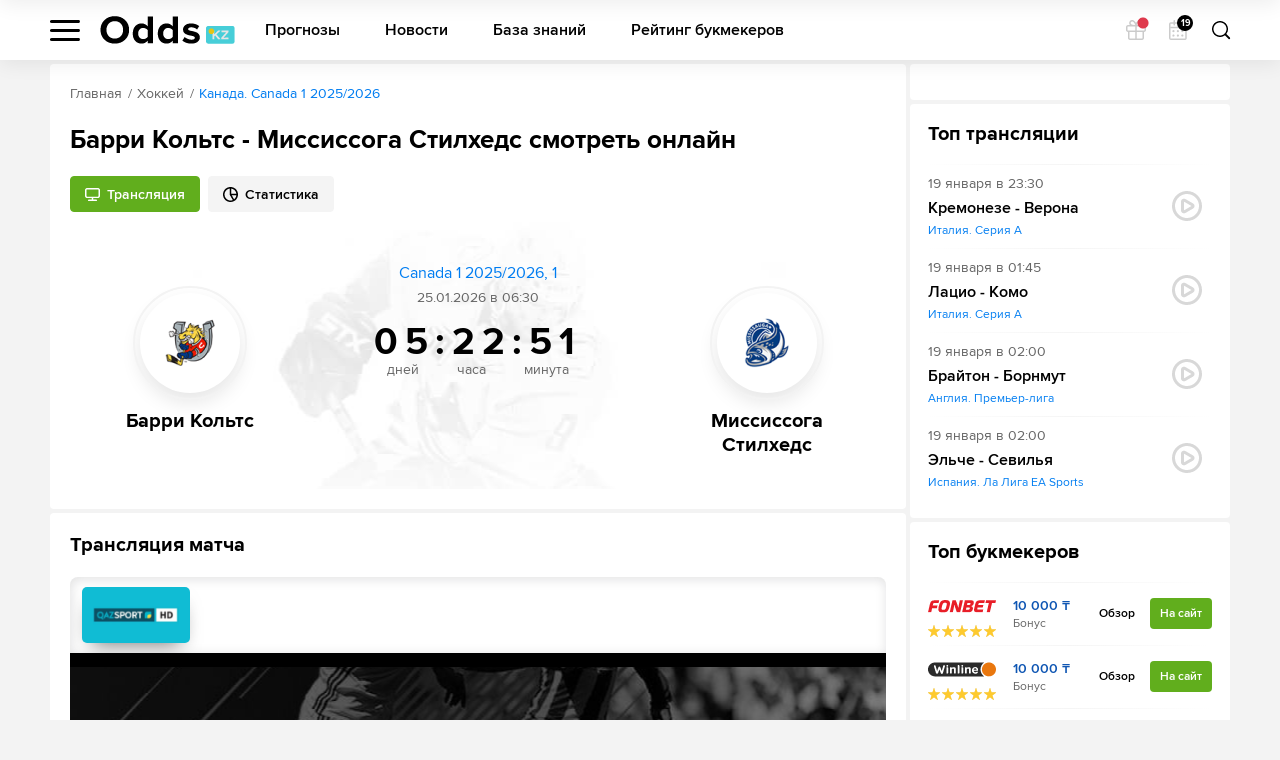

--- FILE ---
content_type: text/html; charset=UTF-8
request_url: https://odds.kz/hockey/match/mississauga-steelheads-vs-barrie-colts/30550-31649/
body_size: 18631
content:

<!DOCTYPE html>
<html lang="ru-KZ" prefix="og: https://ogp.me/ns#">

	<head >
					<!--[if IE]><meta http-equiv="X-UA-Compatible" content="IE=edge"><![endif]-->
	<title>Смотреть онлайн Барри Кольтс - Миссиссога Стилхедс ✅ 25.01.2026 ⚽  прямая трансляция матча бесплатно | ODDS</title>


<meta name="twitter:title" content="Барри Кольтс - Миссиссога Стилхедс смотреть онлайн" />
<meta name="twitter:description" content="Смотреть онлайн трансляцию матча Барри Кольтс - Миссиссога Стилхедс ✅:  Canada 1 2025/2026, 1 ⚽ начало прямой трансляции матча по Хоккею в 06:30 по МСК 25 января 2026." />
<meta name="description" content="Смотреть онлайн трансляцию матча Барри Кольтс - Миссиссога Стилхедс ✅:  Canada 1 2025/2026, 1 ⚽ начало прямой трансляции матча по Хоккею в 06:30 по МСК 25 января 2026." />
<meta name="twitter:card" content="summary" />
<meta property="og:title" content="Барри Кольтс - Миссиссога Стилхедс смотреть онлайн" />
<meta property="og:description" content="Смотреть онлайн трансляцию матча Барри Кольтс - Миссиссога Стилхедс ✅:  Canada 1 2025/2026, 1 ⚽ начало прямой трансляции матча по Хоккею в 06:30 по МСК 25 января 2026." />
<meta property="og:type" content="article" />
<meta property="og:site_name" content="Матч-центр ODDS.ru" />
<meta property="og:url" content="https://odds.kz/hockey/match/mississauga-steelheads-vs-barrie-colts/30550-31649/" />

<link rel="canonical" href="https://odds.kz/hockey/match/mississauga-steelheads-vs-barrie-colts/30550-31649/"/>


	<meta charset="UTF-8">
	<meta name="viewport" content="width=device-width, initial-scale=1.0, viewport-fit=cover">
	<meta name="format-detection" content="telephone=no">
	<meta name="pmail-verification" content="558f3a5b786ff1442c69014fe892e7c0">
	<link rel="icon" type="image/svg+xml" href="/assets/img/favicon.svg?prod">

			

		<meta http-equiv="Content-Security-Policy" content="upgrade-insecure-requests">
		<link rel="manifest" href="/build/manifest.json" />

		
		<!-- Yandex.Metrika counter -->
    <!-- /Yandex.Metrika counter -->

<!-- Google Tag Manager -->
<script>(function (w, d, s, l, i) {
        w[l] = w[l] || [];
        w[l].push({'gtm.start': new Date().getTime(), event: 'gtm.js'});
        var f = d.getElementsByTagName(s)[0], j = d.createElement(s), dl = l != 'dataLayer' ? '&l=' + l : '';
        j.async = true;
        j.src = 'https://www.googletagmanager.com/gtm.js?id=' + i + dl;
        f.parentNode.insertBefore(j, f);
    })(window, document, 'script', 'dataLayer', 'GTM-5NFKQW6');</script>
<!-- End Google Tag Manager -->

<!-- Global site tag (gtag.js) - Google Analytics -->
<script async src="https://www.googletagmanager.com/gtag/js?id=UA-26882514-13"></script>
<script>
    window.dataLayer = window.dataLayer || [];
    function gtag(){dataLayer.push(arguments);}
    gtag('js', new Date());
    gtag('config', 'UA-26882514-13', { 'optimize_id': 'GTM-MWL5P8Z'});
</script>
	

							<link href="/build/app.be76671d.css" rel="stylesheet">
<link href="/build/react.4de87867.css" rel="stylesheet"><link href="/build/match.82dbff5b.css" rel="stylesheet">
						<link rel="alternate" hreflang="ru-RU" href="https://odds.ru/hockey/match/mississauga-steelheads-vs-barrie-colts/30550-31649/">

			</head>

					
	<body data-locale="kz">
		<!-- Google Tag Manager (noscript) -->
<noscript>
    <iframe src="https://www.googletagmanager.com/ns.html?id=GTM-WZ7TZ7L" height="0" width="0"
            style="display:none;visibility:hidden"></iframe>
</noscript>
<!-- End Google Tag Manager (noscript) -->
		<div class="wrapper">
			
	
	<div class="banner-app">
		<button class="banner-app__close" type="button" data-banner="close">Закрыть</button>
		<a class="banner-app__link" href="#" target="_blank" rel="nofollow"></a>
	</div>
			
<header class="header"
	data-sport="hockey"
	data-date="2026-01-19">
	<div class="header__content">
		<div class="header__content-left">
			<div class="header__left-nav"
				data-header-sidebar="container">
				<button class="header__left-nav-btn"
					type="button"
					data-header-sidebar="btn">
					<span>Меню</span>
				</button>
				<div class="header-nav-sidebar" data-sidebar="sidebar">
					<div class="header-nav-sidebar__content">
							

<ul class="header-nav-sidebar__list" data-nav-aside="header">

	<li class="header-nav-sidebar__list-item">
		<a class="header-nav-sidebar__list-link header-nav-sidebar__list-link_sub"
			href="#"
			data-nav-aside="link">
			Матч-центр
		</a>
		<ul class="header-nav-sidebar__sublist">

			<li class="header-nav-sidebar__sublist-item">
				<a class="header-nav-sidebar__sublist-link header-nav-sidebar__sublist-link_sub"
					href="#"
					data-nav-aside="link">
					Футбол
				</a>

				<ul class="header-nav-sidebar__sublist-two">
					<li class="header-nav-sidebar__sublist-two-item">
						<a class="header-nav-sidebar__sublist-two-link"
							href="/football/">
							Все матчи
						</a>
					</li>
					<li class="header-nav-sidebar__sublist-two-item">
						<a class="header-nav-sidebar__sublist-two-link"
							href="/football/tournaments/">
							Все лиги
						</a>
					</li>
				</ul>

										<ul class="header-nav-sidebar__sublist-two"
		itemscope
		itemtype="http://www.schema.org/SiteNavigationElement">
									<li class="header-nav-sidebar__sublist-two-item">
					
						<a class="header-nav-sidebar__sublist-two-link "
							
							href="/football/tournament/uefa/european-championship/38/">

						
													<img src="//cm.odds.ru/images/cl/7o/cl7orn_20240613105611_50x50.png" alt="Чемпионат Европы">
												<span>Чемпионат Европы</span>
					</a>

									</li>
							<li class="header-nav-sidebar__sublist-two-item">
					
						<a class="header-nav-sidebar__sublist-two-link "
							
							href="/football/tournament/international/uefa-europa-conference-league/1340/">

						
													<img src="//cm.odds.ru/images/81/lr/81lr0o_20210708071937_50x50.png" alt="Лига конференций УЕФА">
												<span>Лига конференций УЕФА</span>
					</a>

									</li>
							<li class="header-nav-sidebar__sublist-two-item">
					
						<a class="header-nav-sidebar__sublist-two-link "
							
							href="/football/tournament/uefa/uefa-europa-league/15/">

						
													<img src="//cm.odds.ru/images/dh/t3/dht3bc_20210421144544_50x50.png" alt="Лига Европы">
												<span>Лига Европы</span>
					</a>

									</li>
							<li class="header-nav-sidebar__sublist-two-item">
					
						<a class="header-nav-sidebar__sublist-two-link "
							
							href="/football/tournament/russia/premier-league/11/">

						
													<img src="//cm.odds.ru/images/9f/w1/9fw1nn_20191120131110_50x50.png" alt="Премьер-Лига">
												<span>Премьер-Лига</span>
					</a>

									</li>
							<li class="header-nav-sidebar__sublist-two-item">
					
						<a class="header-nav-sidebar__sublist-two-link "
							
							href="/football/tournament/england/premier-league/3/">

						
													<img src="//cm.odds.ru/images/3k/ro/3krov2_20191120131135_50x50.png" alt="Премьер-лига">
												<span>Премьер-лига</span>
					</a>

									</li>
							<li class="header-nav-sidebar__sublist-two-item">
					
						<a class="header-nav-sidebar__sublist-two-link "
							
							href="/football/tournament/uefa/uefa-champions-league/2/">

						
													<img src="//cm.odds.ru/images/7i/ra/7ira9b_20190618163509_50x50.png" alt="Лига чемпионов">
												<span>Лига чемпионов</span>
					</a>

									</li>
							<li class="header-nav-sidebar__sublist-two-item">
					
						<a class="header-nav-sidebar__sublist-two-link "
							
							href="/football/tournament/italy/serie-a/4/">

						
													<img src="//cm.odds.ru/images/8o/9y/8o9yvt_20190731091847_50x50.png" alt="Серия А">
												<span>Серия А</span>
					</a>

									</li>
							<li class="header-nav-sidebar__sublist-two-item">
					
						<a class="header-nav-sidebar__sublist-two-link "
							
							href="/football/tournament/spain/laliga-ea-sports/1/">

						
													<img src="//cm.odds.ru/images/b2/x3/b2x3sj_20240917120926_50x50.png" alt="Ла Лига EA Sports">
												<span>Ла Лига EA Sports</span>
					</a>

									</li>
							<li class="header-nav-sidebar__sublist-two-item">
					
						<a class="header-nav-sidebar__sublist-two-link "
							
							href="/football/tournament/germany/bundesliga/6/">

						
													<img src="//cm.odds.ru/images/2u/k7/2uk713_20210421144614_50x50.png" alt="Бундеслига">
												<span>Бундеслига</span>
					</a>

									</li>
							<li class="header-nav-sidebar__sublist-two-item">
					
						<a class="header-nav-sidebar__sublist-two-link "
							
							href="/football/tournament/france/ligue-1/5/">

						
													<img src="//cm.odds.ru/images/e7/d3/e7d3l3_20210203093953_50x50.png" alt="Лига 1">
												<span>Лига 1</span>
					</a>

									</li>
												<li class="header-nav-sidebar__sublist-two-item">
					
						<a class="header-nav-sidebar__sublist-two-link header-nav-sidebar__sublist-two-link_sub"
							data-nav-aside="link"
							href="#">

						
													<img src="//cm.odds.ru/images/8k/me/8kme5k_20181001112057_50x40.png" alt="Россия">
												<span>Россия</span>
					</a>

											<ul class="header-nav-sidebar__sublist-two">

															<li class="header-nav-sidebar__sublist-two-item">
									<a class="header-nav-sidebar__sublist-two-link"
										href="/football/tournament/russia/premier-league/11/">
										
																				<span>Премьер-Лига</span>
									</a>
								</li>
															<li class="header-nav-sidebar__sublist-two-item">
									<a class="header-nav-sidebar__sublist-two-link"
										href="/football/tournament/russia/2-liga-division-a/2756/">
										
																				<span>2. Лига, Дивизион А</span>
									</a>
								</li>
															<li class="header-nav-sidebar__sublist-two-item">
									<a class="header-nav-sidebar__sublist-two-link"
										href="/football/tournament/russia/super-cup/289/">
										
																				<span>Олимпбет Суперкубок России</span>
									</a>
								</li>
															<li class="header-nav-sidebar__sublist-two-item">
									<a class="header-nav-sidebar__sublist-two-link"
										href="/football/tournament/russia/football-national-league/207/">
										
																				<span>Первая лига</span>
									</a>
								</li>
															<li class="header-nav-sidebar__sublist-two-item">
									<a class="header-nav-sidebar__sublist-two-link"
										href="/football/tournament/russia/russian-cup/160/">
										
																				<span>Кубок</span>
									</a>
								</li>
													</ul>
									</li>
							<li class="header-nav-sidebar__sublist-two-item">
					
						<a class="header-nav-sidebar__sublist-two-link header-nav-sidebar__sublist-two-link_sub"
							data-nav-aside="link"
							href="#">

						
													<img src="//cm.odds.ru/images/25/zh/25zh9a_20181001112057_50x40.png" alt="Англия">
												<span>Англия</span>
					</a>

											<ul class="header-nav-sidebar__sublist-two">

															<li class="header-nav-sidebar__sublist-two-item">
									<a class="header-nav-sidebar__sublist-two-link"
										href="/football/tournament/england/premier-league/3/">
										
																				<span>Премьер-лига</span>
									</a>
								</li>
															<li class="header-nav-sidebar__sublist-two-item">
									<a class="header-nav-sidebar__sublist-two-link"
										href="/football/tournament/england/championship/126/">
										
																				<span>Чемпионшип</span>
									</a>
								</li>
															<li class="header-nav-sidebar__sublist-two-item">
									<a class="header-nav-sidebar__sublist-two-link"
										href="/football/tournament/england/fa-cup/127/">
										
																				<span>Кубок ФА</span>
									</a>
								</li>
															<li class="header-nav-sidebar__sublist-two-item">
									<a class="header-nav-sidebar__sublist-two-link"
										href="/football/tournament/england/efl-cup/129/">
										
																				<span>Кубок АФЛ</span>
									</a>
								</li>
													</ul>
									</li>
							<li class="header-nav-sidebar__sublist-two-item">
					
						<a class="header-nav-sidebar__sublist-two-link header-nav-sidebar__sublist-two-link_sub"
							data-nav-aside="link"
							href="#">

						
													<img src="//cm.odds.ru/images/7g/se/7gsee7_20181001112057_50x40.png" alt="Франция">
												<span>Франция</span>
					</a>

											<ul class="header-nav-sidebar__sublist-two">

															<li class="header-nav-sidebar__sublist-two-item">
									<a class="header-nav-sidebar__sublist-two-link"
										href="/football/tournament/france/ligue-1/5/">
										
																				<span>Лига 1</span>
									</a>
								</li>
															<li class="header-nav-sidebar__sublist-two-item">
									<a class="header-nav-sidebar__sublist-two-link"
										href="/football/tournament/france/ligue-2/190/">
										
																				<span>Лига 2</span>
									</a>
								</li>
															<li class="header-nav-sidebar__sublist-two-item">
									<a class="header-nav-sidebar__sublist-two-link"
										href="/football/tournament/france/coupe-de-france/254/">
										
																				<span>Кубок</span>
									</a>
								</li>
															<li class="header-nav-sidebar__sublist-two-item">
									<a class="header-nav-sidebar__sublist-two-link"
										href="/football/tournament/france/coupe-de-la-ligue/252/">
										
																				<span>Кубок лиги</span>
									</a>
								</li>
													</ul>
									</li>
							<li class="header-nav-sidebar__sublist-two-item">
					
						<a class="header-nav-sidebar__sublist-two-link header-nav-sidebar__sublist-two-link_sub"
							data-nav-aside="link"
							href="#">

						
													<img src="//cm.odds.ru/images/7u/wc/7uwcjx_20181001112057_50x40.png" alt="Италия">
												<span>Италия</span>
					</a>

											<ul class="header-nav-sidebar__sublist-two">

															<li class="header-nav-sidebar__sublist-two-item">
									<a class="header-nav-sidebar__sublist-two-link"
										href="/football/tournament/italy/serie-a/4/">
										
																				<span>Серия А</span>
									</a>
								</li>
															<li class="header-nav-sidebar__sublist-two-item">
									<a class="header-nav-sidebar__sublist-two-link"
										href="/football/tournament/italy/serie-b/145/">
										
																				<span>Серия B</span>
									</a>
								</li>
															<li class="header-nav-sidebar__sublist-two-item">
									<a class="header-nav-sidebar__sublist-two-link"
										href="/football/tournament/italy/coppa-italia/247/">
										
																				<span>Кубок</span>
									</a>
								</li>
													</ul>
									</li>
							<li class="header-nav-sidebar__sublist-two-item">
					
						<a class="header-nav-sidebar__sublist-two-link header-nav-sidebar__sublist-two-link_sub"
							data-nav-aside="link"
							href="#">

						
													<img src="//cm.odds.ru/images/fw/d3/fwd36d_20181001112057_50x40.png" alt="Германия">
												<span>Германия</span>
					</a>

											<ul class="header-nav-sidebar__sublist-two">

															<li class="header-nav-sidebar__sublist-two-item">
									<a class="header-nav-sidebar__sublist-two-link"
										href="/football/tournament/germany/bundesliga/6/">
										
																				<span>Бундеслига</span>
									</a>
								</li>
															<li class="header-nav-sidebar__sublist-two-item">
									<a class="header-nav-sidebar__sublist-two-link"
										href="/football/tournament/germany/2nd-bundesliga/140/">
										
																				<span>Вторая Бундеслига</span>
									</a>
								</li>
															<li class="header-nav-sidebar__sublist-two-item">
									<a class="header-nav-sidebar__sublist-two-link"
										href="/football/tournament/germany/dfb-pokal/219/">
										
																				<span>Кубок</span>
									</a>
								</li>
													</ul>
									</li>
							<li class="header-nav-sidebar__sublist-two-item">
					
						<a class="header-nav-sidebar__sublist-two-link header-nav-sidebar__sublist-two-link_sub"
							data-nav-aside="link"
							href="#">

						
												<span>Международный</span>
					</a>

											<ul class="header-nav-sidebar__sublist-two">

															<li class="header-nav-sidebar__sublist-two-item">
									<a class="header-nav-sidebar__sublist-two-link"
										href="/football/tournament/international/uefa-europa-conference-league/1340/">
										
																				<span>Лига конференций УЕФА</span>
									</a>
								</li>
															<li class="header-nav-sidebar__sublist-two-item">
									<a class="header-nav-sidebar__sublist-two-link"
										href="/football/tournament/international/copa-america/46/">
										
																				<span>Кубок Америки</span>
									</a>
								</li>
													</ul>
									</li>
							<li class="header-nav-sidebar__sublist-two-item">
					
						<a class="header-nav-sidebar__sublist-two-link header-nav-sidebar__sublist-two-link_sub"
							data-nav-aside="link"
							href="#">

						
													<img src="//cm.odds.ru/images/bf/f8/bff8zw_20181001112057_50x40.png" alt="Испания">
												<span>Испания</span>
					</a>

											<ul class="header-nav-sidebar__sublist-two">

															<li class="header-nav-sidebar__sublist-two-item">
									<a class="header-nav-sidebar__sublist-two-link"
										href="/football/tournament/spain/laliga-ea-sports/1/">
										
																				<span>Ла Лига EA Sports</span>
									</a>
								</li>
															<li class="header-nav-sidebar__sublist-two-item">
									<a class="header-nav-sidebar__sublist-two-link"
										href="/football/tournament/spain/copa-del-rey/248/">
										
																				<span>Кубок короля</span>
									</a>
								</li>
													</ul>
									</li>
							<li class="header-nav-sidebar__sublist-two-item">
					
						<a class="header-nav-sidebar__sublist-two-link header-nav-sidebar__sublist-two-link_sub"
							data-nav-aside="link"
							href="#">

						
													<img src="//cm.odds.ru/images/9h/ej/9hejzw_20181001112057_50x40.png" alt="Европа">
												<span>Европа</span>
					</a>

											<ul class="header-nav-sidebar__sublist-two">

															<li class="header-nav-sidebar__sublist-two-item">
									<a class="header-nav-sidebar__sublist-two-link"
										href="/football/tournament/uefa/uefa-nations-league/688/">
										
																				<span>Лига Наций УЕФА</span>
									</a>
								</li>
													</ul>
									</li>
							<li class="header-nav-sidebar__sublist-two-item">
					
						<a class="header-nav-sidebar__sublist-two-link header-nav-sidebar__sublist-two-link_sub"
							data-nav-aside="link"
							href="#">

						
													<img src="//cm.odds.ru/images/82/l8/82l8no_20181001112057_50x50.png" alt="Мир">
												<span>Мир</span>
					</a>

											<ul class="header-nav-sidebar__sublist-two">

															<li class="header-nav-sidebar__sublist-two-item">
									<a class="header-nav-sidebar__sublist-two-link"
										href="/football/tournament/world/world-cup/42/">
										
																				<span>Чемпионат Мира</span>
									</a>
								</li>
													</ul>
									</li>
						</ul>

							</li>

							<li class="header-nav-sidebar__sublist-item">
					<a class="header-nav-sidebar__sublist-link header-nav-sidebar__sublist-link_sub"
					   href="#"
					   data-nav-aside="link">
						Хоккей
					</a>

					<ul class="header-nav-sidebar__sublist-two">
						<li class="header-nav-sidebar__sublist-two-item">
							<a class="header-nav-sidebar__sublist-two-link"
							   href="/hockey/">
								Все матчи
							</a>
						</li>
						<li class="header-nav-sidebar__sublist-two-item">
							<a class="header-nav-sidebar__sublist-two-link"
							   href="/hockey/tournaments/">
								Все лиги
							</a>
						</li>
					</ul>

												<ul class="header-nav-sidebar__sublist-two"
		itemscope
		itemtype="http://www.schema.org/SiteNavigationElement">
													</ul>

									</li>

				<li class="header-nav-sidebar__sublist-item">
					<a class="header-nav-sidebar__sublist-link header-nav-sidebar__sublist-link_sub"
					   href="#"
					   data-nav-aside="link">
						Баскетбол
					</a>
					<ul class="header-nav-sidebar__sublist-two">
						<li class="header-nav-sidebar__sublist-two-item">
							<a class="header-nav-sidebar__sublist-two-link"
							   href="/basketball/">
								Все матчи
							</a>
						</li>
					</ul>
				</li>
			
		</ul>
	</li>

			<li class="header-nav-sidebar__list-item">
			<a class="header-nav-sidebar__list-link header-nav-sidebar__list-link_sub"
			   href="#"
			   data-nav-aside="link">
				Прогнозы
			</a>

			<ul class="header-nav-sidebar__sublist">

				<li class="header-nav-sidebar__sublist-item">
					<a class="header-nav-sidebar__sublist-link"
					   href="/forecasts/">
						Все прогнозы
					</a>
				</li>

				<li class="header-nav-sidebar__sublist-item">
					<a class="header-nav-sidebar__sublist-link"
					   href="/forecasts/today/">
						На сегодня
					</a>
				</li>

				<li class="header-nav-sidebar__sublist-item">
					<a class="header-nav-sidebar__sublist-link"
					   href="/forecasts/tomorrow/">
						На завтра
					</a>
				</li>

				<li class="header-nav-sidebar__sublist-item">
					<a class="header-nav-sidebar__sublist-link header-nav-sidebar__sublist-link_sub"
					   href="#"
					   data-nav-aside="link">
						По рубрикам
					</a>
											<ul class="header-nav-sidebar__sublist-two">
															<li class="header-nav-sidebar__sublist-two-item">
									<a class="header-nav-sidebar__sublist-two-link"
									   href="/all/forecasts/rubric-stavki-na-fory/">
										Ставки на форы
									</a>
								</li>
															<li class="header-nav-sidebar__sublist-two-item">
									<a class="header-nav-sidebar__sublist-two-link"
									   href="/all/forecasts/rubric-stavki-na-totaly/">
										Ставки на  тоталы
									</a>
								</li>
															<li class="header-nav-sidebar__sublist-two-item">
									<a class="header-nav-sidebar__sublist-two-link"
									   href="/all/forecasts/rubric-stavki-dnya-na-sport/">
										Ставки дня на спорт
									</a>
								</li>
															<li class="header-nav-sidebar__sublist-two-item">
									<a class="header-nav-sidebar__sublist-two-link"
									   href="/all/forecasts/rubric-xg-stavki/">
										xG ставки
									</a>
								</li>
													</ul>
									</li>
				<li class="header-nav-sidebar__sublist-item">
					<a class="header-nav-sidebar__sublist-link header-nav-sidebar__sublist-link_sub"
					   href="#"
					   data-nav-aside="link">
						Футбол
					</a>
					<ul class="header-nav-sidebar__sublist-two">
						<li class="header-nav-sidebar__sublist-two-item">
							<a class="header-nav-sidebar__sublist-two-link"
							   href="/football/forecasts/">
								Прогнозы на футбол
							</a>
						</li>
																													<li class="header-nav-sidebar__sublist-two-item">
									<a class="header-nav-sidebar__sublist-two-link"
									   href="/football/forecasts/tournament-portugaliya-kubok-ligi/">
										Португалия. Кубок Лиги
									</a>
								</li>
																							<li class="header-nav-sidebar__sublist-two-item">
									<a class="header-nav-sidebar__sublist-two-link"
									   href="/football/forecasts/tournament-portugaliya-kubok/">
										Португалия. Кубок
									</a>
								</li>
																							<li class="header-nav-sidebar__sublist-two-item">
									<a class="header-nav-sidebar__sublist-two-link"
									   href="/football/forecasts/tournament-ispaniya-primera-2/">
										Испания. Примера-2
									</a>
								</li>
																							<li class="header-nav-sidebar__sublist-two-item">
									<a class="header-nav-sidebar__sublist-two-link"
									   href="/football/forecasts/tournament-izrail-premer-liga/">
										Израиль. Премьер Лига
									</a>
								</li>
																							<li class="header-nav-sidebar__sublist-two-item">
									<a class="header-nav-sidebar__sublist-two-link"
									   href="/football/forecasts/tournament-greciya-super-liga/">
										Греция. Супер Лига
									</a>
								</li>
																							<li class="header-nav-sidebar__sublist-two-item">
									<a class="header-nav-sidebar__sublist-two-link"
									   href="/football/forecasts/tournament-mir-kubok-ameriki/">
										Мир. Кубок Америки
									</a>
								</li>
																							<li class="header-nav-sidebar__sublist-two-item">
									<a class="header-nav-sidebar__sublist-two-link"
									   href="/football/forecasts/tournament-germaniya-kubok-germanii/">
										Германия. Кубок Германии
									</a>
								</li>
																							<li class="header-nav-sidebar__sublist-two-item">
									<a class="header-nav-sidebar__sublist-two-link"
									   href="/football/forecasts/tournament-angliya-kubok-fa/">
										Англия. Кубок ФА
									</a>
								</li>
																							<li class="header-nav-sidebar__sublist-two-item">
									<a class="header-nav-sidebar__sublist-two-link"
									   href="/football/forecasts/tournament-evropa-chempionat-evropy-2021/">
										Европа Чемпионат Европы 2024
									</a>
								</li>
																							<li class="header-nav-sidebar__sublist-two-item">
									<a class="header-nav-sidebar__sublist-two-link"
									   href="/football/forecasts/tournament-mir-zolotoy-kubok/">
										Мир. Золотой Кубок
									</a>
								</li>
																							<li class="header-nav-sidebar__sublist-two-item">
									<a class="header-nav-sidebar__sublist-two-link"
									   href="/football/forecasts/tournament-frantsiya-liga-1-2/">
										Франция. Лига 1-2
									</a>
								</li>
																							<li class="header-nav-sidebar__sublist-two-item">
									<a class="header-nav-sidebar__sublist-two-link"
									   href="/football/forecasts/tournament-mir-uefa-europa-conference-league/">
										Лига конференций УЕФА
									</a>
								</li>
																							<li class="header-nav-sidebar__sublist-two-item">
									<a class="header-nav-sidebar__sublist-two-link"
									   href="/football/forecasts/tournament-belgiya-first-division-a/">
										Бельгия. First Division A
									</a>
								</li>
																							<li class="header-nav-sidebar__sublist-two-item">
									<a class="header-nav-sidebar__sublist-two-link"
									   href="/football/forecasts/tournament-italiya-kubok-italii/">
										Италия. Кубок Италии
									</a>
								</li>
																							<li class="header-nav-sidebar__sublist-two-item">
									<a class="header-nav-sidebar__sublist-two-link"
									   href="/football/forecasts/tournament-avstraliya-a-liga/">
										Австралия. А-Лига
									</a>
								</li>
																							<li class="header-nav-sidebar__sublist-two-item">
									<a class="header-nav-sidebar__sublist-two-link"
									   href="/football/forecasts/tournament-turciya-turkiye-kupasi/">
										Турция. Turkiye Kupasi
									</a>
								</li>
																							<li class="header-nav-sidebar__sublist-two-item">
									<a class="header-nav-sidebar__sublist-two-link"
									   href="/football/forecasts/tournament-mir-kubok-afrikanskih-naciy/">
										Мир. Кубок африканских наций
									</a>
								</li>
																							<li class="header-nav-sidebar__sublist-two-item">
									<a class="header-nav-sidebar__sublist-two-link"
									   href="/football/forecasts/tournament-kitay-superliga/">
										Китай. Суперлига
									</a>
								</li>
																							<li class="header-nav-sidebar__sublist-two-item">
									<a class="header-nav-sidebar__sublist-two-link"
									   href="/football/forecasts/tournament-braziliya-brazilskaya-seriya-a/">
										Бразилия. Бразильская Серия А
									</a>
								</li>
																							<li class="header-nav-sidebar__sublist-two-item">
									<a class="header-nav-sidebar__sublist-two-link"
									   href="/football/forecasts/tournament-evropa-uefa-nations-league/">
										Европа. Uefa Nations League
									</a>
								</li>
																							<li class="header-nav-sidebar__sublist-two-item">
									<a class="header-nav-sidebar__sublist-two-link"
									   href="/football/forecasts/tournament-belarus-premer-liga/">
										Беларусь. Премьер-лига
									</a>
								</li>
																							<li class="header-nav-sidebar__sublist-two-item">
									<a class="header-nav-sidebar__sublist-two-link"
									   href="/football/forecasts/tournament-germaniya-vtoraya-bundesliga/">
										Германия. Вторая Бундеслига
									</a>
								</li>
																							<li class="header-nav-sidebar__sublist-two-item">
									<a class="header-nav-sidebar__sublist-two-link"
									   href="/football/forecasts/tournament-ispaniya-abk-liga/">
										Испания. АБК Лига
									</a>
								</li>
																							<li class="header-nav-sidebar__sublist-two-item">
									<a class="header-nav-sidebar__sublist-two-link"
									   href="/football/forecasts/tournament-evropa-chempionat-evropy-kvalif/">
										Европа. Чемпионат Европы Квалиф.
									</a>
								</li>
																							<li class="header-nav-sidebar__sublist-two-item">
									<a class="header-nav-sidebar__sublist-two-link"
									   href="/football/forecasts/tournament-kazahstan-premer-liga/">
										Казахстан. Премьер-лига
									</a>
								</li>
																							<li class="header-nav-sidebar__sublist-two-item">
									<a class="header-nav-sidebar__sublist-two-link"
									   href="/football/forecasts/tournament-angliya-premer-liga/">
										Англия. Премьер-лига-2
									</a>
								</li>
																							<li class="header-nav-sidebar__sublist-two-item">
									<a class="header-nav-sidebar__sublist-two-link"
									   href="/football/forecasts/tournament-mir-kubok-libertadores/">
										Мир. Кубок Либертадорес
									</a>
								</li>
																							<li class="header-nav-sidebar__sublist-two-item">
									<a class="header-nav-sidebar__sublist-two-link"
									   href="/football/forecasts/tournament-nikaragua-primera/">
										Никарагуа. Примера
									</a>
								</li>
																							<li class="header-nav-sidebar__sublist-two-item">
									<a class="header-nav-sidebar__sublist-two-link"
									   href="/football/forecasts/tournament-mir-chempionat-mira-kvalifikaciya-aziya/">
										Мир. Чемпионат мира. Квалификация. Азия
									</a>
								</li>
																							<li class="header-nav-sidebar__sublist-two-item">
									<a class="header-nav-sidebar__sublist-two-link"
									   href="/football/forecasts/tournament-mir-evrokubok/">
										Мир. Еврокубок
									</a>
								</li>
																							<li class="header-nav-sidebar__sublist-two-item">
									<a class="header-nav-sidebar__sublist-two-link"
									   href="/football/forecasts/tournament-daniya-superliga/">
										Дания. Суперлига
									</a>
								</li>
																							<li class="header-nav-sidebar__sublist-two-item">
									<a class="header-nav-sidebar__sublist-two-link"
									   href="/football/forecasts/tournament-rossiya-kubok-rossii/">
										Россия. Кубок России
									</a>
								</li>
																							<li class="header-nav-sidebar__sublist-two-item">
									<a class="header-nav-sidebar__sublist-two-link"
									   href="/football/forecasts/tournament-italiya-seriya-b/">
										Италия. Серия B
									</a>
								</li>
																							<li class="header-nav-sidebar__sublist-two-item">
									<a class="header-nav-sidebar__sublist-two-link"
									   href="/football/forecasts/tournament-ispaniya-superkubok-21327/">
										Испания. Суперкубок
									</a>
								</li>
																							<li class="header-nav-sidebar__sublist-two-item">
									<a class="header-nav-sidebar__sublist-two-link"
									   href="/football/forecasts/tournament-rossiya-superkubok-rossii/">
										Россия. Суперкубок России
									</a>
								</li>
																							<li class="header-nav-sidebar__sublist-two-item">
									<a class="header-nav-sidebar__sublist-two-link"
									   href="/football/forecasts/tournament-mir-evroliga/">
										Мир. Евролига
									</a>
								</li>
																							<li class="header-nav-sidebar__sublist-two-item">
									<a class="header-nav-sidebar__sublist-two-link"
									   href="/football/forecasts/tournament-irlandiya-premer-liga/">
										Ирландия. Премьер-лига
									</a>
								</li>
																							<li class="header-nav-sidebar__sublist-two-item">
									<a class="header-nav-sidebar__sublist-two-link"
									   href="/football/forecasts/tournament-ispaniya-la-liga-2/">
										Испания. Ла Лига 2
									</a>
								</li>
																							<li class="header-nav-sidebar__sublist-two-item">
									<a class="header-nav-sidebar__sublist-two-link"
									   href="/football/forecasts/tournament-turciya-tureckaya-superliga/">
										Турция. Турецкая Суперлига
									</a>
								</li>
																							<li class="header-nav-sidebar__sublist-two-item">
									<a class="header-nav-sidebar__sublist-two-link"
									   href="/football/forecasts/tournament-rossiya-fnl-2/">
										Россия. ФНЛ-2
									</a>
								</li>
																							<li class="header-nav-sidebar__sublist-two-item">
									<a class="header-nav-sidebar__sublist-two-link"
									   href="/football/forecasts/tournament-liga-chempionov-2/">
										Лига Чемпионов УЕФА
									</a>
								</li>
																							<li class="header-nav-sidebar__sublist-two-item">
									<a class="header-nav-sidebar__sublist-two-link"
									   href="/football/forecasts/tournament-portugaliya-liga-zon-sagres/">
										Португалия. Лига Зон Сагрес
									</a>
								</li>
																							<li class="header-nav-sidebar__sublist-two-item">
									<a class="header-nav-sidebar__sublist-two-link"
									   href="/football/forecasts/tournament-ukraina-premer-liga/">
										Украина. Премьер-Лига
									</a>
								</li>
																							<li class="header-nav-sidebar__sublist-two-item">
									<a class="header-nav-sidebar__sublist-two-link"
									   href="/football/forecasts/tournament-mir-chempionat-mira-kvalifikaciya-konmebol/">
										Мир. Чемпионат мира. Квалификация, КОНМЕБОЛ
									</a>
								</li>
																							<li class="header-nav-sidebar__sublist-two-item">
									<a class="header-nav-sidebar__sublist-two-link"
									   href="/football/forecasts/tournament-mir-liga-chempionov-afk/">
										Мир. Лига Чемпионов АФК
									</a>
								</li>
																							<li class="header-nav-sidebar__sublist-two-item">
									<a class="header-nav-sidebar__sublist-two-link"
									   href="/football/forecasts/tournament-franciya-kubok-francii/">
										Франция. Кубок Франции
									</a>
								</li>
																							<li class="header-nav-sidebar__sublist-two-item">
									<a class="header-nav-sidebar__sublist-two-link"
									   href="/football/forecasts/tournament-niderlandy-eredivizion/">
										Нидерланды. Эредивизион
									</a>
								</li>
																							<li class="header-nav-sidebar__sublist-two-item">
									<a class="header-nav-sidebar__sublist-two-link"
									   href="/football/forecasts/tournament-braziliya-kubok-brazilii/">
										Бразилия. Кубок Бразилии
									</a>
								</li>
																							<li class="header-nav-sidebar__sublist-two-item">
									<a class="header-nav-sidebar__sublist-two-link"
									   href="/football/forecasts/tournament-angliya-kubok-afl/">
										Англия. Кубок АФЛ
									</a>
								</li>
																							<li class="header-nav-sidebar__sublist-two-item">
									<a class="header-nav-sidebar__sublist-two-link"
									   href="/football/forecasts/tournament-mir-afk-kubok-azii/">
										Мир. АФК Кубок Азии
									</a>
								</li>
																							<li class="header-nav-sidebar__sublist-two-item">
									<a class="header-nav-sidebar__sublist-two-link"
									   href="/football/forecasts/tournament-mir-u20-kubok-mira/">
										Мир. U20 Кубок Мира
									</a>
								</li>
																							<li class="header-nav-sidebar__sublist-two-item">
									<a class="header-nav-sidebar__sublist-two-link"
									   href="/football/forecasts/tournament-franciya-kubok-ligi/">
										Франция. Кубок Лиги
									</a>
								</li>
																							<li class="header-nav-sidebar__sublist-two-item">
									<a class="header-nav-sidebar__sublist-two-link"
									   href="/football/forecasts/tournament-argentina-premer-divizion/">
										Аргентина. Премьер Дивизион
									</a>
								</li>
																							<li class="header-nav-sidebar__sublist-two-item">
									<a class="header-nav-sidebar__sublist-two-link"
									   href="/football/forecasts/tournament-ispaniya-kubok-korolya/">
										Испания. Кубок Короля
									</a>
								</li>
																							<li class="header-nav-sidebar__sublist-two-item">
									<a class="header-nav-sidebar__sublist-two-link"
									   href="/football/forecasts/tournament-evropa-chempionat-mira-kvalifikaciya-uefa/">
										Европа. Чемпионат мира. Квалификация, УЕФА
									</a>
								</li>
																							<li class="header-nav-sidebar__sublist-two-item">
									<a class="header-nav-sidebar__sublist-two-link"
									   href="/football/forecasts/tournament-germaniya-bundesliga-2/">
										Германия. Бундеслига-2
									</a>
								</li>
																							<li class="header-nav-sidebar__sublist-two-item">
									<a class="header-nav-sidebar__sublist-two-link"
									   href="/football/forecasts/tournament-mir-yuzhnoamerikanskiy-kubok/">
										Мир. Южноамериканский Кубок
									</a>
								</li>
																							<li class="header-nav-sidebar__sublist-two-item">
									<a class="header-nav-sidebar__sublist-two-link"
									   href="/football/forecasts/tournament-mir-klubnye-tovarishcheskie-matchi/">
										Мир. Клубные Товарищеские Матчи
									</a>
								</li>
																							<li class="header-nav-sidebar__sublist-two-item">
									<a class="header-nav-sidebar__sublist-two-link"
									   href="/football/forecasts/tournament-ssha-glavnaya-futbolnaya-liga/">
										США. МЛС
									</a>
								</li>
																							<li class="header-nav-sidebar__sublist-two-item">
									<a class="header-nav-sidebar__sublist-two-link"
									   href="/football/forecasts/tournament-chempionat-mira-2022/">
										Чемпионат Мира 2022
									</a>
								</li>
																							<li class="header-nav-sidebar__sublist-two-item">
									<a class="header-nav-sidebar__sublist-two-link"
									   href="/football/forecasts/tournament-rumyniya-pervyy-divizion/">
										Румыния. Первый Дивизион
									</a>
								</li>
																							<li class="header-nav-sidebar__sublist-two-item">
									<a class="header-nav-sidebar__sublist-two-link"
									   href="/football/forecasts/tournament-rossiya-premer-liga/">
										Россия. Премьер-лига
									</a>
								</li>
																							<li class="header-nav-sidebar__sublist-two-item">
									<a class="header-nav-sidebar__sublist-two-link"
									   href="/football/forecasts/tournament-italiya-seriya-a-2/">
										Италия. Серия А-2
									</a>
								</li>
																							<li class="header-nav-sidebar__sublist-two-item">
									<a class="header-nav-sidebar__sublist-two-link"
									   href="/football/forecasts/tournament-mir-mezhdunarodnye-tovarishcheskie-matchi/">
										Мир. Международные Товарищеские Матчи
									</a>
								</li>
																							<li class="header-nav-sidebar__sublist-two-item">
									<a class="header-nav-sidebar__sublist-two-link"
									   href="/football/forecasts/tournament-avstriya-bundesliga/">
										Австрия. Бундеслига
									</a>
								</li>
																							<li class="header-nav-sidebar__sublist-two-item">
									<a class="header-nav-sidebar__sublist-two-link"
									   href="/football/forecasts/tournament-niderlandy-kubok-knvb/">
										Нидерланды. Кубок КНВБ
									</a>
								</li>
																							<li class="header-nav-sidebar__sublist-two-item">
									<a class="header-nav-sidebar__sublist-two-link"
									   href="/football/forecasts/tournament-franciya-liga-2/">
										Франция. Лига 2
									</a>
								</li>
																							<li class="header-nav-sidebar__sublist-two-item">
									<a class="header-nav-sidebar__sublist-two-link"
									   href="/football/forecasts/tournament-angliya-chempionship/">
										Англия. Чемпионшип
									</a>
								</li>
																							<li class="header-nav-sidebar__sublist-two-item">
									<a class="header-nav-sidebar__sublist-two-link"
									   href="/football/forecasts/tournament-angliya-pervaya-liga/">
										Англия. Первая Лига
									</a>
								</li>
																							<li class="header-nav-sidebar__sublist-two-item">
									<a class="header-nav-sidebar__sublist-two-link"
									   href="/football/forecasts/tournament-liga-evropyi/">
										Лига Европы
									</a>
								</li>
																		</ul>
				</li>

				<li class="header-nav-sidebar__sublist-item">
					<a class="header-nav-sidebar__sublist-link header-nav-sidebar__sublist-link_sub"
					   href="#"
					   data-nav-aside="link">
						Хоккей
					</a>
					<ul class="header-nav-sidebar__sublist-two">
						<li class="header-nav-sidebar__sublist-two-item">
							<a class="header-nav-sidebar__sublist-two-link"
							   href="/hockey/forecasts/">
								Прогнозы на хоккей
							</a>
						</li>
																													<li class="header-nav-sidebar__sublist-two-item">
									<a class="header-nav-sidebar__sublist-two-link"
									   href="/hockey/forecasts/tournament-rossiya-khl/">
										Россия. КХЛ
									</a>
								</li>
																							<li class="header-nav-sidebar__sublist-two-item">
									<a class="header-nav-sidebar__sublist-two-link"
									   href="/hockey/forecasts/tournament-ssha-nhl/">
										США. НХЛ
									</a>
								</li>
																							<li class="header-nav-sidebar__sublist-two-item">
									<a class="header-nav-sidebar__sublist-two-link"
									   href="/hockey/forecasts/tournament-mir-chempionat-mira/">
										Мир. Чемпионат Мира
									</a>
								</li>
																		</ul>
				</li>

				<li class="header-nav-sidebar__sublist-item">
					<a class="header-nav-sidebar__sublist-link header-nav-sidebar__sublist-link_sub"
					   href="#"
					   data-nav-aside="link">
						Теннис
					</a>
					<ul class="header-nav-sidebar__sublist-two">
						<li class="header-nav-sidebar__sublist-two-item">
							<a class="header-nav-sidebar__sublist-two-link"
							   href="/tennis/forecasts/">
								Прогнозы на теннис
							</a>
						</li>
											</ul>
				</li>

				<li class="header-nav-sidebar__sublist-item">
					<a class="header-nav-sidebar__sublist-link header-nav-sidebar__sublist-link_sub"
					   href="#"
					   data-nav-aside="link">
						Баскетбол
					</a>
					<ul class="header-nav-sidebar__sublist-two">
						<li class="header-nav-sidebar__sublist-two-item">
							<a class="header-nav-sidebar__sublist-two-link"
							   href="/basketball/forecasts/">
								Прогнозы на баскетбол
							</a>
						</li>
																													<li class="header-nav-sidebar__sublist-two-item">
									<a class="header-nav-sidebar__sublist-two-link"
									   href="/basketball/forecasts/tournament-ispaniya-superkubok/">
										Испания. Суперкубок
									</a>
								</li>
																							<li class="header-nav-sidebar__sublist-two-item">
									<a class="header-nav-sidebar__sublist-two-link"
									   href="/basketball/forecasts/tournament-mir-edinaya-liga/">
										Мир. Единая лига
									</a>
								</li>
																							<li class="header-nav-sidebar__sublist-two-item">
									<a class="header-nav-sidebar__sublist-two-link"
									   href="/basketball/forecasts/tournament-ssha-vnba/">
										США. ВНБА
									</a>
								</li>
																							<li class="header-nav-sidebar__sublist-two-item">
									<a class="header-nav-sidebar__sublist-two-link"
									   href="/basketball/forecasts/tournament-ssha-nba/">
										США. НБА
									</a>
								</li>
																		</ul>
				</li>

				<li class="header-nav-sidebar__sublist-item">
					<a class="header-nav-sidebar__sublist-link"
					   href="/cybersport/forecasts/">
						Киберспорт
					</a>
				</li>

				<li class="header-nav-sidebar__sublist-item">
					<a class="header-nav-sidebar__sublist-link"
					   href="/other/forecasts/">
						Прочие прогнозы
					</a>
				</li>
			</ul>
		</li>

		<li class="header-nav-sidebar__list-item">
			<a class="header-nav-sidebar__list-link"
			   href="/news/">
				Новости
			</a>
		</li>
	

	<li class="header-nav-sidebar__list-item">
		<a class="header-nav-sidebar__list-link header-nav-sidebar__list-link_sub"
			href="#"
			data-nav-aside="link">
			Рейтинг букмекеров
		</a>
		<ul class="header-nav-sidebar__sublist">
			<li class="header-nav-sidebar__sublist-item">
				<a class="header-nav-sidebar__sublist-link"
					href="/bookmakers/">
					Все букмекеры
				</a>
			</li>
																		<li class="header-nav-sidebar__sublist-item">
							<a class="header-nav-sidebar__sublist-link"
							   href="/bookmakers/category-bk-dlya-android/">
								БК для Андроид
							</a>
						</li>
														</ul>
	</li>

	<li class="header-nav-sidebar__list-item">
		<a class="header-nav-sidebar__list-link header-nav-sidebar__list-link_sub"
		   href="#"
		   data-nav-aside="link">
			Бонусы БК
		</a>
		<ul class="header-nav-sidebar__sublist">
			<li class="header-nav-sidebar__sublist-item">
				<a class="header-nav-sidebar__sublist-link"
				   href="/bonuses/">
					Все бонусы
				</a>
			</li>
																	<li class="header-nav-sidebar__sublist-item">
						<a class="header-nav-sidebar__sublist-link"
							href="/bonuses/vip-programs/">
							VIP-программы
						</a>
					</li>
														<li class="header-nav-sidebar__sublist-item">
						<a class="header-nav-sidebar__sublist-link"
							href="/bonuses/prizes/">
							Призы
						</a>
					</li>
														<li class="header-nav-sidebar__sublist-item">
						<a class="header-nav-sidebar__sublist-link"
							href="/bonuses/bring-a-friend/">
							Приведи друга
						</a>
					</li>
														<li class="header-nav-sidebar__sublist-item">
						<a class="header-nav-sidebar__sublist-link"
							href="/bonuses/no-deposit-bonuses/">
							Бездепозитные бонусы
						</a>
					</li>
														<li class="header-nav-sidebar__sublist-item">
						<a class="header-nav-sidebar__sublist-link"
							href="/bonuses/freebets-for-registration/">
							Фрибеты за регистрацию
						</a>
					</li>
														<li class="header-nav-sidebar__sublist-item">
						<a class="header-nav-sidebar__sublist-link"
							href="/bonuses/freebets-for-deposit/">
							Фрибеты за депозит
						</a>
					</li>
														<li class="header-nav-sidebar__sublist-item">
						<a class="header-nav-sidebar__sublist-link"
							href="/bonuses/promotional-codes/">
							Промокоды
						</a>
					</li>
														<li class="header-nav-sidebar__sublist-item">
						<a class="header-nav-sidebar__sublist-link"
							href="/bonuses/improved-odds/">
							Улучшенные коэффициенты
						</a>
					</li>
														<li class="header-nav-sidebar__sublist-item">
						<a class="header-nav-sidebar__sublist-link"
							href="/bonuses/loyalty-programs/">
							Программы лояльности
						</a>
					</li>
														<li class="header-nav-sidebar__sublist-item">
						<a class="header-nav-sidebar__sublist-link"
							href="/bonuses/welcome-bonuses/">
							Приветственные бонусы
						</a>
					</li>
														<li class="header-nav-sidebar__sublist-item">
						<a class="header-nav-sidebar__sublist-link"
							href="/bonuses/bet-insurance/">
							Страховка ставки
						</a>
					</li>
														<li class="header-nav-sidebar__sublist-item">
						<a class="header-nav-sidebar__sublist-link"
							href="/bonuses/cashback-bonuses/">
							Кэшбэк бонусы
						</a>
					</li>
														<li class="header-nav-sidebar__sublist-item">
						<a class="header-nav-sidebar__sublist-link"
							href="/bonuses/promotions/">
							Акции
						</a>
					</li>
														<li class="header-nav-sidebar__sublist-item">
						<a class="header-nav-sidebar__sublist-link"
							href="/bonuses/freebets/">
							Фрибеты
						</a>
					</li>
														<li class="header-nav-sidebar__sublist-item">
						<a class="header-nav-sidebar__sublist-link"
							href="/bonuses/lucshie-bonusi-bukmekerov/">
							Лучшие бонусы букмекеров
						</a>
					</li>
									</ul>
	</li>

			<li class="header-nav-sidebar__list-item">
			<a class="header-nav-sidebar__list-link"
			   href="/wiki/">
				База знаний
			</a>
		</li>
	</ul>

																			<div class="header-nav-sidebar__banner">
								

<div class="widget-app widget">
	<b class="widget-app__title">Приложения</b>
	<ul class="widget-app__list">
					<li class="widget-app__item">
				<a class="widget-app__link"
					target="_blank"
					rel="nofollow"
					href="https://itunes.apple.com/us/app/odds-ru/id1319239369?ls=1&amp;mt=8">
					<img src="/assets/img/appstore.svg?prod"
						alt="appstore">
					<span>Загрузите в App Store</span>
				</a>
			</li>
					<li class="widget-app__item">
				<a class="widget-app__link"
					target="_blank"
					rel="nofollow"
					href="https://bookmaker-ratings-public.s3.eu-west-1.amazonaws.com/apps/android/odds/full/release/odds_full_release.apk">
					<img src="/assets/img/androidapp.svg?prod"
						alt="androidapp">
					<span>Скачать для Android</span>
				</a>
			</li>
					<li class="widget-app__item">
				<a class="widget-app__link"
					target="_blank"
					rel="nofollow"
					href="https://play.google.com/store/apps/details?id=ru.brl.matchcenter.oddslite&amp;hl=ru">
					<img src="/assets/img/googlemarket.svg?prod"
						alt="googlemarket">
					<span>Доступно в Google Play</span>
				</a>
			</li>
		
	</ul>
</div>
							</div>
											</div>
				</div>

			</div>
			<a class="header__logo" href="/">
				<img
					class="header__logo-main"
					src="/assets/img/logo.svg?prod"
					alt="ODDS">
									<img
						class="header__logo-country"
						src="/assets/img/kz.svg?prod"
						alt="kz">
							</a>
		</div>
		<div class="header__content-right">
			<nav class="header__middle-nav">
	<ul class="header__middle-nav-list"
		itemscope
		itemtype="http://www.schema.org/SiteNavigationElement">
					<li class="header__middle-nav-item">
				<a class="header__middle-nav-link"
					itemprop="url"
					href="/forecasts/">
					<span itemprop="name">Прогнозы</span>
				</a>
			</li>
					<li class="header__middle-nav-item">
				<a class="header__middle-nav-link"
					itemprop="url"
					href="/news/">
					<span itemprop="name">Новости</span>
				</a>
			</li>
					<li class="header__middle-nav-item">
				<a class="header__middle-nav-link"
					itemprop="url"
					href="/wiki/">
					<span itemprop="name">База знаний</span>
				</a>
			</li>
					<li class="header__middle-nav-item">
				<a class="header__middle-nav-link"
					itemprop="url"
					href="/bookmakers/">
					<span itemprop="name">Рейтинг букмекеров</span>
				</a>
			</li>
			</ul>
</nav>

			<div class="header__right-action 1">
	<div class="header__right-action-item">
		<button class="header__right-action-btn header__right-action-btn_present"
			type="button"
			data-toggle="branding-present">
			Подарок<span></span>
		</button>
		<div class="banner banner_present"
	id="branding-present"
	data-force-get
	data-branding>
	<div class="banner__content">
		<a class="banner__img"
			target="_blank"
			rel="nofollow"
			href="#"
			data-img
			data-link></a>
		<button class="banner__btn-close"
			type="button"
			title="Закрыть"
			data-close>Закрыть</button>
	</div>
	<div class="banner__info">
		<div class="banner__info-popup">
			<div class="banner__info-popup-content">
				<div class="popup-ad popup-ad_present" data-popup-ad=popup-ad_present>
	<button type="button" class="popup-ad__btn-show" data-popup-ad-btn="open">...</button>
	<div class="popup-ad__content" style="display: none;" data-popup-ad-content>
		<button type="button" class="popup-ad__btn-close" data-popup-ad-btn="close">X</button>
		<div data-content></div>
	</div>
</div>
			</div>
		</div>
	</div>
</div>
	</div>
	<div class="header__right-action-item"
		data-popup="calendar"
		data-popup-close-overlay="true">
		<button class="header__right-action-btn header__right-action-btn_calendar"
			type="button"
			data-popup-btn="calendar">
			Календарь<span>19</span>
		</button>
		
<div class="popup popup-calendar">
	<div class="popup-calendar-tabs"
		data-tabs="football">
		<div class="popup-calendar-tabs__btns 1">
			<button class="popup-calendar-tabs__btn popup-calendar-tabs__btn_football "
				type="button"
				data-tabs-tab="header-calendar-football">
				Футбол
			</button>
							<button class="popup-calendar-tabs__btn popup-calendar-tabs__btn_hockey tab-btn_active"
					type="button"
					data-tabs-tab="header-calendar-hockey">
					Хоккей
				</button>
				<button class="popup-calendar-tabs__btn popup-calendar-tabs__btn_basketball "
					type="button"
					data-tabs-tab="header-calendar-basketball">
					Баскетбол
				</button>
					</div>
		<div class="tab-contents">
			<div class="tab-content "
				data-tabs-content="header-calendar-football">
				<div class="vanilla-calendar popup-calendar__item"
					data-calendar="football#header"
					data-calendar-name="football">
				</div>
			</div>
							<div class="tab-content tab-content_active"
					data-tabs-content="header-calendar-hockey">
					<div class="vanilla-calendar popup-calendar__item"
						data-calendar="hockey#header"
						data-calendar-name="hockey">
					</div>
				</div>
				<div class="tab-content "
					data-tabs-content="header-calendar-basketball">
					<div class="vanilla-calendar popup-calendar__item"
						data-calendar="basketball#header"
						data-calendar-name="basketball">
					</div>
				</div>
					</div>
	</div>
</div>
	</div>
			<div class="header__right-action-item header__right-action-item_search">
			<button class="header__right-action-btn header__right-action-btn_search"
					type="button"
					data-search="show">
				Поиск
			</button>
			<div class="header-search"
	data-search="content">
	<button class="header-search__btn-close"
		type="button"
		data-search="hidden">
		Закрыть
	</button>
	<div class="header-search__form" >
		<input class="header-search__input"
			type="text"
			name="search"
			placeholder="Начните поиск, например, Спартак"
			autocomplete="off"
			data-search="input">
		<span class="header-search__btn-submit"></span>
	</div>
	<div class="header-search__answers"
		data-search="answers-content">
	</div>
</div>
		</div>
	
</div>
		</div>
	</div>
</header>

						<div class="main-wrapper">
															
<div class="main-container">
			<meta itemprop="description" content="Смотреть онлайн трансляцию матча Барри Кольтс - Миссиссога Стилхедс ✅:  Canada 1 2025/2026, 1 ⚽ начало прямой трансляции матча по Хоккею в 06:30 по МСК 25 января 2026."/>
	
			<script type="application/ld+json">[{"@context":"https://schema.org","@type":"SportsEvent","name":"\u0412\u0430\u043d\u043a\u0443\u0432\u0435\u0440 \u0414\u0436\u0430\u0439\u0435\u043d\u0442\u0441 - \u041f\u0440\u0438\u043d\u0446 \u0414\u0436\u043e\u0440\u0434\u0436 \u041a\u0443\u0433\u0430\u0440\u0441","description":"\u0421\u043c\u043e\u0442\u0440\u0435\u0442\u044c \u043e\u043d\u043b\u0430\u0439\u043d \u0442\u0440\u0430\u043d\u0441\u043b\u044f\u0446\u0438\u044e \u043c\u0430\u0442\u0447\u0430 \u0412\u0430\u043d\u043a\u0443\u0432\u0435\u0440 \u0414\u0436\u0430\u0439\u0435\u043d\u0442\u0441 - \u041f\u0440\u0438\u043d\u0446 \u0414\u0436\u043e\u0440\u0434\u0436 \u041a\u0443\u0433\u0430\u0440\u0441: Canada 1 2025/2026, 1","url":"https://odds.kz/hockey/match/vancouver-giants-vs-prince-george-cougars/30562-31730/","startDate":"2026-01-19T03:00","location":{"@type":"Place","name":"Canada 1 2025/2026, 1","address":{"@type":"PostalAddress"}}},{"@context":"https://schema.org","@type":"SportsEvent","name":"\u0414\u0440\u0430\u043c\u043c\u043e\u043d\u0434\u0432\u0438\u043b\u044c \u0412\u043e\u043b\u044c\u0442\u0438\u0433\u0435\u0440\u0441 - \u0412\u0438\u043a\u0442\u043e\u0440\u0438\u0430\u0432\u0438\u043b\u044c \u0422\u0438\u0433\u0440\u0435\u0441","description":"\u0421\u043c\u043e\u0442\u0440\u0435\u0442\u044c \u043e\u043d\u043b\u0430\u0439\u043d \u0442\u0440\u0430\u043d\u0441\u043b\u044f\u0446\u0438\u044e \u043c\u0430\u0442\u0447\u0430 \u0414\u0440\u0430\u043c\u043c\u043e\u043d\u0434\u0432\u0438\u043b\u044c \u0412\u043e\u043b\u044c\u0442\u0438\u0433\u0435\u0440\u0441 - \u0412\u0438\u043a\u0442\u043e\u0440\u0438\u0430\u0432\u0438\u043b\u044c \u0422\u0438\u0433\u0440\u0435\u0441: Canada 1 2025/2026, 1","url":"https://odds.kz/hockey/match/drummondville-voltigeurs-vs-victoriaville-tigres/30748-31675/","startDate":"2026-01-19T00:00","location":{"@type":"Place","name":"Canada 1 2025/2026, 1","address":{"@type":"PostalAddress"}}},{"@context":"https://schema.org","@type":"SportsEvent","name":"\u041c\u0435\u0434\u0438\u0441\u0438\u043d \u0425\u0430\u0442 \u0422\u0430\u0439\u0433\u0435\u0440\u0441 - \u041f\u0440\u0438\u043d\u0446 \u0410\u043b\u044c\u0431\u0435\u0440\u0442 \u0420\u044d\u0439\u0434\u0435\u0440\u0441","description":"\u0421\u043c\u043e\u0442\u0440\u0435\u0442\u044c \u043e\u043d\u043b\u0430\u0439\u043d \u0442\u0440\u0430\u043d\u0441\u043b\u044f\u0446\u0438\u044e \u043c\u0430\u0442\u0447\u0430 \u041c\u0435\u0434\u0438\u0441\u0438\u043d \u0425\u0430\u0442 \u0422\u0430\u0439\u0433\u0435\u0440\u0441 - \u041f\u0440\u0438\u043d\u0446 \u0410\u043b\u044c\u0431\u0435\u0440\u0442 \u0420\u044d\u0439\u0434\u0435\u0440\u0441: Canada 1 2025/2026, 1","url":"https://odds.kz/hockey/match/medicine-hat-tigers-vs-prince-albert-raiders/31914-31715/","startDate":"2026-01-18T05:00","location":{"@type":"Place","name":"Canada 1 2025/2026, 1","address":{"@type":"PostalAddress"}}},{"@context":"https://schema.org","@type":"SportsEvent","name":"\u0421\u0432\u0438\u0444\u0442 \u041a\u0435\u0440\u0440\u0435\u043d\u0442 \u0411\u0440\u043e\u043d\u043a\u043e\u0441 - \u0421\u0430\u0441\u043a\u0430\u0442\u0443\u043d \u0411\u043b\u0435\u0439\u0434\u0441","description":"\u0421\u043c\u043e\u0442\u0440\u0435\u0442\u044c \u043e\u043d\u043b\u0430\u0439\u043d \u0442\u0440\u0430\u043d\u0441\u043b\u044f\u0446\u0438\u044e \u043c\u0430\u0442\u0447\u0430 \u0421\u0432\u0438\u0444\u0442 \u041a\u0435\u0440\u0440\u0435\u043d\u0442 \u0411\u0440\u043e\u043d\u043a\u043e\u0441 - \u0421\u0430\u0441\u043a\u0430\u0442\u0443\u043d \u0411\u043b\u0435\u0439\u0434\u0441: Canada 1 2025/2026, 1","url":"https://odds.kz/hockey/match/swift-current-broncos-vs-saskatoon-blades/31900-31713/","startDate":"2026-01-18T04:00","location":{"@type":"Place","name":"Canada 1 2025/2026, 1","address":{"@type":"PostalAddress"}}},{"@context":"https://schema.org","@type":"SportsEvent","name":"\u041a\u0443\u0442\u0435\u043d\u0435\u0439 \u0410\u0439\u0441 - \u041f\u043e\u0440\u0442\u043b\u0435\u043d\u0434 \u0423\u0438\u043d\u0442\u0435\u0440\u0445\u043e\u043a\u0441","description":"\u0421\u043c\u043e\u0442\u0440\u0435\u0442\u044c \u043e\u043d\u043b\u0430\u0439\u043d \u0442\u0440\u0430\u043d\u0441\u043b\u044f\u0446\u0438\u044e \u043c\u0430\u0442\u0447\u0430 \u041a\u0443\u0442\u0435\u043d\u0435\u0439 \u0410\u0439\u0441 - \u041f\u043e\u0440\u0442\u043b\u0435\u043d\u0434 \u0423\u0438\u043d\u0442\u0435\u0440\u0445\u043e\u043a\u0441: Canada 1 2025/2026, 1","url":"https://odds.kz/hockey/match/winnipeg-ice-vs-portland-winterhawks/30601-29508/","startDate":"2026-01-17T06:00","location":{"@type":"Place","name":"Canada 1 2025/2026, 1","address":{"@type":"PostalAddress"}}}]</script>
	
	<main class="main-content match-center"
				style=""
		itemscope
		itemtype="http://www.schema.org/SportsEvent"
		data-sport="hockey"
		data-match="2939281">

		
<section class="main-component " id="match-info">
	<div class="time-info" data-t="1769301000">
		<div class="breadcrumbs">
	<ul class="breadcrumbs__list" prefix="v: http://rdf.data-vocabulary.org/#">

								<li class="breadcrumbs__item" typeof="v:Breadcrumb">
									<a class="breadcrumbs__link"
						href="/"
						title="Главная"
						rel="v:url"
						property="v:title">
						Главная
					</a>
							</li>

								<li class="breadcrumbs__item" typeof="v:Breadcrumb">
									<a class="breadcrumbs__link"
						href="/hockey/"
						title="Хоккей"
						rel="v:url"
						property="v:title">
						Хоккей
					</a>
							</li>

								<li class="breadcrumbs__item" typeof="v:Breadcrumb">
									<a class="breadcrumbs__link"
						href="/hockey/tournament/canada/chl/1427/"
						title="Канада. Canada 1 2025/2026"
						rel="v:url"
						property="v:title">
						Канада. Canada 1 2025/2026
					</a>
							</li>

			</ul>
	<script type="application/ld+json">{"@context":"https:\/\/schema.org","@type":"BreadcrumbList","itemListElement":[{"@type":"ListItem","position":1,"item":{"@id":"\/","name":"\u0413\u043b\u0430\u0432\u043d\u0430\u044f"}},{"@type":"ListItem","position":2,"item":{"@id":"\/hockey\/","name":"&#11088; \u0425\u043e\u043a\u043a\u0435\u0439"}},{"@type":"ListItem","position":3,"item":{"@id":"\/hockey\/tournament\/canada\/chl\/1427\/","name":"&#11088; \u041a\u0430\u043d\u0430\u0434\u0430. Canada 1 2025\/2026"}}]}</script>
</div>

		<h1 class="main-component__title main-component__title_big">
							Барри Кольтс - Миссиссога Стилхедс смотреть онлайн
					</h1>
	</div>
				<div class="odds-match-nav" data-match="nav">
	<ul class="odds-match-nav__list" data-smooth-scroll="list">
								<li class="odds-match-nav__item">
				<a class="odds-match-nav__link odds-match-nav__link_translation tab-btn_active"
					href="/hockey/match/mississauga-steelheads-vs-barrie-colts/30550-31649/">Трансляция
				</a>
			</li>
								<li class="odds-match-nav__item">
				<a class="odds-match-nav__link odds-match-nav__link_statistics "
					href="/hockey/match/mississauga-steelheads-vs-barrie-colts/30550-31649/statistics/">Статистика
				</a>
			</li>
			</ul>
</div>

		<meta itemprop="name"
		content="Барри Кольтс - Миссиссога Стилхедс : Canada 1 2025/2026, 1"/>
	<div class="odds-match-info odds-match-info_not_started bg-hockey">

	<div class="odds-match-info__header">
		<meta itemprop="startDate" content="2026-01-25+0606:30" />
<meta itemprop="endDate" content="2026-01-25+0608:20" />

<a class="odds-match-info__league"
	href="/hockey/tournament/canada/chl/1427/">Canada 1 2025/2026, 1</a>

<time class="odds-match-info__date"
	data-match-status="not_started"
	datetime="2026-01-25 06:30">
	25.01.2026 в 06:30
</time>

	</div>

			<div class="odds-match-info__left">
		<div class="odds-match-info__team"
			itemprop="homeTeam"
			itemscope itemtype="https://schema.org/SportsTeam">
			<div class="odds-match-info__team-logo"
				itemprop="logo"
				itemscope itemtype="https://schema.org/ImageObject">
				<img class="odds-match-info__team-logo-img" src="//cm.odds.ru/images/8e/qd/8eqdou_20230115082806_100x100.png" itemprop="image" alt="Барри Кольтс">
				<meta itemprop="width" content="100">
				<meta itemprop="height" content="100">
			</div>
			<span class="odds-match-info__team-name" itemprop="name">Барри Кольтс</span>
			<span class="odds-match-info__team-country"></span>
		</div>
	</div>

	<div class="odds-match-info__middle">
		<div class="odds-match-info__middle-top">
			
										
	<b class="odds-match-info__main-value">
		<span>05:22:51</span>
	</b>

	<span class="odds-match-info__main-time">
		<span>дней</span>
		<span>часа</span>
		<span>минута</span>
	</span>

		</div>
		<div class="odds-match-info__middle-bottom">
			


		</div>
	</div>

			<div class="odds-match-info__right">
		<div class="odds-match-info__team"
			itemprop="awayTeam"
			itemscope itemtype="https://schema.org/SportsTeam">
			<div class="odds-match-info__team-logo"
				itemprop="logo"
				itemscope itemtype="https://schema.org/ImageObject">
				<img class="odds-match-info__team-logo-img" src="//cm.odds.ru/images/66/yc/66ycfd_20230115082430_100x100.png" itemprop="image" alt="Миссиссога Стилхедс">
				<meta itemprop="width" content="100">
				<meta itemprop="height" content="100">
			</div>
			<span class="odds-match-info__team-name" itemprop="name">Миссиссога Стилхедс</span>
			<span class="odds-match-info__team-country"></span>
		</div>
	</div>

	<div class="odds-match-info__footer">
		<div class="odds-match-info__footer-row odds-match-info__footer-row_league">
			<div class="odds-match-info__footer-league-bottom">
				

			</div>
		</div>

		<div class="odds-match-info__footer-row odds-match-info__footer-row_players">
			

		</div>

					
		
	</div>
</div>

</section>


		
																			
		
				
					
	
	<script type="application/json" id="js-react-on-rails-context">{"serverSide":false,"href":"https:\/\/odds.kz\/hockey\/match\/mississauga-steelheads-vs-barrie-colts\/30550-31649\/","location":"\/hockey\/match\/mississauga-steelheads-vs-barrie-colts\/30550-31649\/","scheme":"https","host":"odds.kz","port":443,"base":"","pathname":"\/hockey\/match\/mississauga-steelheads-vs-barrie-colts\/30550-31649\/","search":null}</script><script type="application/json" data-js-react-on-rails-store="BroadcastChannelsStore">{"locale":"kz","srID":0,"advertTimeout":10,"mediaServerURL":"","channels":[{"id":8,"sort":100,"type":"channel","title":"\u0421\u043c\u043e\u0442\u0440\u0435\u0442\u044c \u0442\u0440\u0430\u043d\u0441\u043b\u044f\u0446\u0438\u044e \u043e\u0442 Qazsport","link":{"id":10,"title":"\u0421\u043c\u043e\u0442\u0440\u0435\u0442\u044c \u0442\u0440\u0430\u043d\u0441\u043b\u044f\u0446\u0438\u044e \u043d\u0430 \u0441\u0430\u0439\u0442\u0435","url":"https:\/\/qazsporttv.kz\/"},"clips":[],"channelLogo":"https:\/\/odds.kz\/upload\/media\/default\/0001\/67\/thumb_66891_default_material.svg","loadingBackground":"https:\/\/odds.kz\/upload\/media\/default\/0001\/89\/thumb_88001_default_broadcast.jpg","background":"https:\/\/odds.kz\/upload\/media\/default\/0001\/89\/thumb_88001_default_broadcast.jpg","color":"#00000099","is_bookmaker":false}],"activeChannelID":8,"bookmakerAdvert":{"id":137,"sfp_id":17,"title":"\u041e\u043b\u0438\u043c\u043f\u0431\u0435\u0442","slug":"olimp","color":"#c7c7c7","url":"\/visit\/kz\/olimp\/broadcastsbook","bonus":10000,"currency":"\u20b8"}}</script>
	<script type="application/json" class="js-react-on-rails-component" data-component-name="BroadcastChannels" data-dom-id="sfreact-reactRenderer696d8b005c5e68.21363762">[]</script><div id="sfreact-reactRenderer696d8b005c5e68.21363762"><section class="main-component" id="broadcast-match"><h2 class="main-component__title">Трансляция матча</h2><div class="S8zJxcdk7k_7oJFMFtXK"><div class="DV235XCU30zPFVg4MxgN indiana-scroll-container indiana-scroll-container--hide-scrollbars"><button type="button" data-id="8" class="a0SyYotuHSMCnY_6p7Sn jeNd4EMgFOYWsyPqoX5E" style="background-image:url(&quot;https://odds.kz/upload/media/default/0001/67/thumb_66891_default_material.svg&quot;);box-shadow:0px 10px 20px -10px #00000099">Смотреть трансляцию от Qazsport</button></div><div class="C4RpCfs7PqpxKr4M3Dz0"><div class="cROG6bBuwF2NK7N7GSvC"><div class="AOO7xAxRz7ye7okvrqTa" style="background-image:url(&quot;https://odds.kz/upload/media/default/0001/89/thumb_88001_default_broadcast.jpg&quot;)"><button type="button" class="PdaH_gAUbhd5PiE5H4hD">Смотреть трансляцию от Qazsport</button></div></div></div></div></section></div>


		<div class="main-component">
	<b class="main-component__title">Где смотреть на TV</b>
	<div class="broadcast-tv">
		<span class="broadcast-tv__subtitle">По какому каналу смотреть бесплатно трансляцию матча</span>
		<div class="broadcast-tv__list">
			<div class="broadcast-tv__item">
				<img class="broadcast-tv__item-img"
					src="/assets/img/ntv.svg?prod"
					alt="ntv">
				<button class="broadcast-tv__item-btn"
					type="button"
					data-popup-btn="broadcast-ntv">Инструкция</button>
			</div>
			<div class="broadcast-tv__item">
				<img class="broadcast-tv__item-img"
					src="/assets/img/okko.svg?prod"
					alt="okko">
				<button class="broadcast-tv__item-btn"
					type="button"
					data-popup-btn="broadcast-okko">Инструкция</button>
			</div>
			<div class="broadcast-tv__item">
				<img class="broadcast-tv__item-img"
					src="/assets/img/matchtv.svg?prod"
					alt="matchtv">
				<button class="broadcast-tv__item-btn"
					type="button"
					data-popup-btn="broadcast-matchtv">Инструкция</button>
			</div>
		</div>
	</div>
</div>


		

		
		

					

		
			
<section class="main-component" id="match-team-lineups">
	<h2 class="main-component__title">Предварительные составы команд</h2>
	<div class="player-list">

	            
		<div class="player-list__item" data-tabs="player-list-item">

			<div class="player-list__item-team">
				<img class="player-list__item-team-img" src="//cm.odds.ru/images/8e/qd/8eqdou_20230115082806_100x100.png" alt="Барри Кольтс">
				<b class="player-list__item-team-name">Барри Кольтс</b>
			</div>

			<div class="player-list__item-nav">
									<button class="tab-btn tab-btn_active"
						type="button"
						data-tabs-tab="1">
						Основной состав
					</button>
									<button class="tab-btn "
						type="button"
						data-tabs-tab="2">
						Запасные игроки
					</button>
							</div>

      
							<div class="player-list__item-main tab-content_active"
					data-tabs-content="1">

					<div class="player-list__item-header">
						<b class="player-list__item-title">Основной состав</b>
					</div>

          					<div class="player-list__item-content">
																					<div class="player-list__item-player">
									<span class="player-list__item-player-number">
										0
									</span>
									<div class="player-list__item-player-content">
																					<img class="player-list__item-player-img"
												src="//cm.odds.ru/images/d7/7m/d77m6q_20181001112057_50x40.png"
												alt="William Schneid">
																				<span class="player-list__item-player-name">William Schneid</span>
									</div>
									<span class="player-list__item-player-position">
																			</span>
									<span class="player-list__item-player-actions">
																			</span>
								</div>
															<div class="player-list__item-player">
									<span class="player-list__item-player-number">
										0
									</span>
									<div class="player-list__item-player-content">
																					<img class="player-list__item-player-img"
												src="//cm.odds.ru/images/co/1s/co1sk3_20181001112057_50x40.png"
												alt="Carter Lowe">
																				<span class="player-list__item-player-name">Carter Lowe</span>
									</div>
									<span class="player-list__item-player-position">
																			</span>
									<span class="player-list__item-player-actions">
																			</span>
								</div>
															<div class="player-list__item-player">
									<span class="player-list__item-player-number">
										0
									</span>
									<div class="player-list__item-player-content">
																					<img class="player-list__item-player-img"
												src="//cm.odds.ru/images/co/1s/co1sk3_20181001112057_50x40.png"
												alt="Parker Von Richter">
																				<span class="player-list__item-player-name">Parker Von Richter</span>
									</div>
									<span class="player-list__item-player-position">
																			</span>
									<span class="player-list__item-player-actions">
																			</span>
								</div>
							            					</div>

					            											
				</div>
							<div class="player-list__item-spare "
					data-tabs-content="2">

					<div class="player-list__item-header">
						<b class="player-list__item-title">Запасные игроки</b>
					</div>

          					<div class="player-list__item-content">
						              <span>Нет данных...</span>
            					</div>

					
				</div>
			
		</div>
	            
		<div class="player-list__item" data-tabs="player-list-item">

			<div class="player-list__item-team">
				<img class="player-list__item-team-img" src="//cm.odds.ru/images/66/yc/66ycfd_20230115082430_100x100.png" alt="Миссиссога Стилхедс">
				<b class="player-list__item-team-name">Миссиссога Стилхедс</b>
			</div>

			<div class="player-list__item-nav">
									<button class="tab-btn tab-btn_active"
						type="button"
						data-tabs-tab="1">
						Основной состав
					</button>
									<button class="tab-btn "
						type="button"
						data-tabs-tab="2">
						Запасные игроки
					</button>
							</div>

      
							<div class="player-list__item-main tab-content_active"
					data-tabs-content="1">

					<div class="player-list__item-header">
						<b class="player-list__item-title">Основной состав</b>
					</div>

          					<div class="player-list__item-content">
																					<div class="player-list__item-player">
									<span class="player-list__item-player-number">
										0
									</span>
									<div class="player-list__item-player-content">
																					<img class="player-list__item-player-img"
												src="//cm.odds.ru/images/co/1s/co1sk3_20181001112057_50x40.png"
												alt="David Green">
																				<span class="player-list__item-player-name">David Green</span>
									</div>
									<span class="player-list__item-player-position">
																			</span>
									<span class="player-list__item-player-actions">
																			</span>
								</div>
							            					</div>

					            											
				</div>
							<div class="player-list__item-spare "
					data-tabs-content="2">

					<div class="player-list__item-header">
						<b class="player-list__item-title">Запасные игроки</b>
					</div>

          					<div class="player-list__item-content">
						              <span>Нет данных...</span>
            					</div>

					
				</div>
			
		</div>
		</div>
</section>


		

<div class="main-component" >
	<div class="banner banner_content-banner"
	id="branding-content_banner"
	data-branding>
	<div class="banner__content">
		<a class="banner__img"
			target="_blank"
			rel="nofollow"
			href="#"
			data-img
			data-link></a>
	</div>
	<div class="banner__info">
		<div class="banner__info-popup">
			<div class="banner__info-popup-content">
				<div class="popup-ad popup-ad_banner" data-popup-ad=popup-ad_banner>
	<button type="button" class="popup-ad__btn-show" data-popup-ad-btn="open">...</button>
	<div class="popup-ad__content" style="display: none;" data-popup-ad-content>
		<button type="button" class="popup-ad__btn-close" data-popup-ad-btn="close">X</button>
		<div data-content></div>
	</div>
</div>
			</div>
		</div>
	</div>
</div>

</div>

		

			<section class="main-component" id="last-matches">
		<h2 class="main-component__title">
			Последние матчи
		</h2>
		<div class="main-component-tabs" data-tabs="last-matches">
			<div class="main-component-tabs__content">
				<div class="tab-btn-list">
					<div class="tab-btn-list__scrollhidden">
						<div class="tab-btn-list__content">
							<button class="tab-btn tab-btn_active" type="button" data-tabs-tab="last-matches-all">
								Все
							</button>
							<button class="tab-btn" type="button" data-tabs-tab="last-matches-team1">
								Дома
							</button>
							<button class="tab-btn" type="button" data-tabs-tab="last-matches-team2">
								В гостях
							</button>
						</div>
					</div>
				</div>
											</div>
			<div class="tab-contents">
				<div class="tab-content tab-content_active" data-tabs-content="last-matches-all">
					
<div class="last-matches-info">
      <div class="last-matches-info__item">
      <div class="last-matches-info__header">
        <div class="last-matches-info__commands">
                    <div class="last-matches-info__logo">
            <img src="//cm.odds.ru/images/8e/qd/8eqdou_20230115082806_100x100.png"
                 alt="Барри Кольтс">
          </div>
          <div class="last-matches-info__title">Барри Кольтс</div>
        </div>
        
				
	
												
	
												
	
												
	
												
	
												
	
												
	
												
	
												
	
												
	
								
<div class="tendencies-circles">
			<span class="tendencies-circles__item bg-green-primary"></span>
			<span class="tendencies-circles__item bg-green-primary"></span>
			<span class="tendencies-circles__item bg-green-primary"></span>
			<span class="tendencies-circles__item bg-green-primary"></span>
			<span class="tendencies-circles__item bg-green-primary"></span>
			<span class="tendencies-circles__item bg-green-primary"></span>
			<span class="tendencies-circles__item bg-red-light"></span>
			<span class="tendencies-circles__item bg-green-primary"></span>
			<span class="tendencies-circles__item bg-green-primary"></span>
			<span class="tendencies-circles__item bg-green-primary"></span>
	</div>


      </div>
      <div class="last-matches-info__middle">
        
        
  
							
																        
  
							
																        
  
							
																        
  
							
																        
  
							
																        
  
							
																        
  
							
																        
  
							
																        
  
							
																        
  
							
																
  
<div class="last-matches-info__results">
	<div class="last-matches-info__results-info">
		<div class="last-matches-info__results-item">
			<div class="last-matches-info__results-item-value">10</div>
			<div class="last-matches-info__results-item-title">матчи</div>
		</div>
		<div class="last-matches-info__results-item">
			<div class="last-matches-info__results-item-value">41</div>
			<div class="last-matches-info__results-item-title">голы</div>
		</div>
		<div class="last-matches-info__results-item">
			<div class="last-matches-info__results-item-value">4.1</div>
			<div class="last-matches-info__results-item-title">за матч</div>
		</div>
	</div>
	<div class="last-matches-info__results-total">
		<div class="last-matches-info__results-item">
			<div class="last-matches-info__results-item-value">9</div>
			<div class="last-matches-info__results-item-title">победы</div>
		</div>
		<div class="last-matches-info__results-item">
			<div class="last-matches-info__results-item-value">0</div>
			<div class="last-matches-info__results-item-title">ничьи</div>
		</div>
		<div class="last-matches-info__results-item">
			<div class="last-matches-info__results-item-value">1</div>
			<div class="last-matches-info__results-item-title">поражения</div>
		</div>
	</div>
</div>

        <div class="last-matches-info__content">
                                                
            
                                                  <div class="last-matches-info__content-item">
                <span class="last-matches-info__content-item-status bg-green-primary"></span>
                <div class="last-matches-info__content-item-team ">
								<span class="last-matches-info__content-item-team-title">
									Оуэн Саунд Аттак
								</span>
                  <span class="last-matches-info__content-item-team-value">
									1
                    
								</span>
                </div>
                <div class="last-matches-info__content-item-team last-matches-info__content-item-team_main">
								<span class="last-matches-info__content-item-team-title">
									Барри Кольтс
								</span>
                  <span class="last-matches-info__content-item-team-value">
									5
                    
								</span>
                </div>
                <div class="last-matches-info__content-item-info">
                  <time class="last-matches-info__content-item-info-date"
                        datetime="2026-01-19">
                    2026-01-19
                  </time>
                  <span class="last-matches-info__content-item-info-league">
									Canada 1 2025/2026
								</span>
                </div>
              </div>
                                                            
            
                                                  <div class="last-matches-info__content-item">
                <span class="last-matches-info__content-item-status bg-green-primary"></span>
                <div class="last-matches-info__content-item-team last-matches-info__content-item-team_main">
								<span class="last-matches-info__content-item-team-title">
									Барри Кольтс
								</span>
                  <span class="last-matches-info__content-item-team-value">
									4
                    
								</span>
                </div>
                <div class="last-matches-info__content-item-team ">
								<span class="last-matches-info__content-item-team-title">
									Ошава Дженералз
								</span>
                  <span class="last-matches-info__content-item-team-value">
									2
                    
								</span>
                </div>
                <div class="last-matches-info__content-item-info">
                  <time class="last-matches-info__content-item-info-date"
                        datetime="2026-01-18">
                    2026-01-18
                  </time>
                  <span class="last-matches-info__content-item-info-league">
									Canada 1 2025/2026
								</span>
                </div>
              </div>
                                                            
            
                                                  <div class="last-matches-info__content-item">
                <span class="last-matches-info__content-item-status bg-green-primary"></span>
                <div class="last-matches-info__content-item-team last-matches-info__content-item-team_main">
								<span class="last-matches-info__content-item-team-title">
									Барри Кольтс
								</span>
                  <span class="last-matches-info__content-item-team-value">
									5
                    
								</span>
                </div>
                <div class="last-matches-info__content-item-team ">
								<span class="last-matches-info__content-item-team-title">
									Флинт Файербёрдс
								</span>
                  <span class="last-matches-info__content-item-team-value">
									3
                    
								</span>
                </div>
                <div class="last-matches-info__content-item-info">
                  <time class="last-matches-info__content-item-info-date"
                        datetime="2026-01-16">
                    2026-01-16
                  </time>
                  <span class="last-matches-info__content-item-info-league">
									Canada 1 2025/2026
								</span>
                </div>
              </div>
                                                            
            
                                                  <div class="last-matches-info__content-item">
                <span class="last-matches-info__content-item-status bg-green-primary"></span>
                <div class="last-matches-info__content-item-team ">
								<span class="last-matches-info__content-item-team-title">
									Ошава Дженералз
								</span>
                  <span class="last-matches-info__content-item-team-value">
									1
                    
								</span>
                </div>
                <div class="last-matches-info__content-item-team last-matches-info__content-item-team_main">
								<span class="last-matches-info__content-item-team-title">
									Барри Кольтс
								</span>
                  <span class="last-matches-info__content-item-team-value">
									4
                    
								</span>
                </div>
                <div class="last-matches-info__content-item-info">
                  <time class="last-matches-info__content-item-info-date"
                        datetime="2026-01-12">
                    2026-01-12
                  </time>
                  <span class="last-matches-info__content-item-info-league">
									Canada 1 2025/2026
								</span>
                </div>
              </div>
                                                            
            
                                                  <div class="last-matches-info__content-item">
                <span class="last-matches-info__content-item-status bg-green-primary"></span>
                <div class="last-matches-info__content-item-team last-matches-info__content-item-team_main">
								<span class="last-matches-info__content-item-team-title">
									Барри Кольтс
								</span>
                  <span class="last-matches-info__content-item-team-value">
									4
                    
								</span>
                </div>
                <div class="last-matches-info__content-item-team ">
								<span class="last-matches-info__content-item-team-title">
									Миссиссога Стилхедс
								</span>
                  <span class="last-matches-info__content-item-team-value">
									1
                    
								</span>
                </div>
                <div class="last-matches-info__content-item-info">
                  <time class="last-matches-info__content-item-info-date"
                        datetime="2026-01-11">
                    2026-01-11
                  </time>
                  <span class="last-matches-info__content-item-info-league">
									Canada 1 2025/2026
								</span>
                </div>
              </div>
                                                            
            
                                                  <div class="last-matches-info__content-item">
                <span class="last-matches-info__content-item-status bg-green-primary"></span>
                <div class="last-matches-info__content-item-team ">
								<span class="last-matches-info__content-item-team-title">
									Гелф Шторм
								</span>
                  <span class="last-matches-info__content-item-team-value">
									3
                    
								</span>
                </div>
                <div class="last-matches-info__content-item-team last-matches-info__content-item-team_main">
								<span class="last-matches-info__content-item-team-title">
									Барри Кольтс
								</span>
                  <span class="last-matches-info__content-item-team-value">
									6
                    
								</span>
                </div>
                <div class="last-matches-info__content-item-info">
                  <time class="last-matches-info__content-item-info-date"
                        datetime="2026-01-10">
                    2026-01-10
                  </time>
                  <span class="last-matches-info__content-item-info-league">
									Canada 1 2025/2026
								</span>
                </div>
              </div>
                                                            
            
                                                  <div class="last-matches-info__content-item">
                <span class="last-matches-info__content-item-status bg-red-light"></span>
                <div class="last-matches-info__content-item-team ">
								<span class="last-matches-info__content-item-team-title">
									Барри Кольтс
								</span>
                  <span class="last-matches-info__content-item-team-value">
									4
                    
								</span>
                </div>
                <div class="last-matches-info__content-item-team last-matches-info__content-item-team_main">
								<span class="last-matches-info__content-item-team-title">
									Ниагара АйсДогс
								</span>
                  <span class="last-matches-info__content-item-team-value">
									5
                    
								</span>
                </div>
                <div class="last-matches-info__content-item-info">
                  <time class="last-matches-info__content-item-info-date"
                        datetime="2026-01-04">
                    2026-01-04
                  </time>
                  <span class="last-matches-info__content-item-info-league">
									Canada 1 2025/2026
								</span>
                </div>
              </div>
                                                            
            
                                                  <div class="last-matches-info__content-item">
                <span class="last-matches-info__content-item-status bg-green-primary"></span>
                <div class="last-matches-info__content-item-team ">
								<span class="last-matches-info__content-item-team-title">
									Китченер Рейнджерс
								</span>
                  <span class="last-matches-info__content-item-team-value">
									2
                    (0)
								</span>
                </div>
                <div class="last-matches-info__content-item-team last-matches-info__content-item-team_main">
								<span class="last-matches-info__content-item-team-title">
									Барри Кольтс
								</span>
                  <span class="last-matches-info__content-item-team-value">
									2
                    (1)
								</span>
                </div>
                <div class="last-matches-info__content-item-info">
                  <time class="last-matches-info__content-item-info-date"
                        datetime="2026-01-03">
                    2026-01-03
                  </time>
                  <span class="last-matches-info__content-item-info-league">
									Canada 1 2025/2026
								</span>
                </div>
              </div>
                                                            
            
                                                  <div class="last-matches-info__content-item">
                <span class="last-matches-info__content-item-status bg-green-primary"></span>
                <div class="last-matches-info__content-item-team last-matches-info__content-item-team_main">
								<span class="last-matches-info__content-item-team-title">
									Барри Кольтс
								</span>
                  <span class="last-matches-info__content-item-team-value">
									4
                    
								</span>
                </div>
                <div class="last-matches-info__content-item-team ">
								<span class="last-matches-info__content-item-team-title">
									Садбери Вулвс
								</span>
                  <span class="last-matches-info__content-item-team-value">
									1
                    
								</span>
                </div>
                <div class="last-matches-info__content-item-info">
                  <time class="last-matches-info__content-item-info-date"
                        datetime="2026-01-01">
                    2026-01-01
                  </time>
                  <span class="last-matches-info__content-item-info-league">
									Canada 1 2025/2026
								</span>
                </div>
              </div>
                                                            
            
                                                  <div class="last-matches-info__content-item">
                <span class="last-matches-info__content-item-status bg-green-primary"></span>
                <div class="last-matches-info__content-item-team ">
								<span class="last-matches-info__content-item-team-title">
									Бремптон Баттальон
								</span>
                  <span class="last-matches-info__content-item-team-value">
									1
                    
								</span>
                </div>
                <div class="last-matches-info__content-item-team last-matches-info__content-item-team_main">
								<span class="last-matches-info__content-item-team-title">
									Барри Кольтс
								</span>
                  <span class="last-matches-info__content-item-team-value">
									3
                    
								</span>
                </div>
                <div class="last-matches-info__content-item-info">
                  <time class="last-matches-info__content-item-info-date"
                        datetime="2025-12-29">
                    2025-12-29
                  </time>
                  <span class="last-matches-info__content-item-info-league">
									Canada 1 2025/2026
								</span>
                </div>
              </div>
                              </div>
      </div>
    </div>
      <div class="last-matches-info__item">
      <div class="last-matches-info__header">
        <div class="last-matches-info__commands">
                    <div class="last-matches-info__logo">
            <img src="//cm.odds.ru/images/66/yc/66ycfd_20230115082430_100x100.png"
                 alt="Миссиссога Стилхедс">
          </div>
          <div class="last-matches-info__title">Миссиссога Стилхедс</div>
        </div>
        
				
	
												
	
												
	
												
	
												
	
												
	
												
	
												
	
												
	
												
	
								
<div class="tendencies-circles">
			<span class="tendencies-circles__item bg-red-light"></span>
			<span class="tendencies-circles__item bg-red-light"></span>
			<span class="tendencies-circles__item bg-red-light"></span>
			<span class="tendencies-circles__item bg-red-light"></span>
			<span class="tendencies-circles__item bg-red-light"></span>
			<span class="tendencies-circles__item bg-green-primary"></span>
			<span class="tendencies-circles__item bg-red-light"></span>
			<span class="tendencies-circles__item bg-red-light"></span>
			<span class="tendencies-circles__item bg-red-light"></span>
			<span class="tendencies-circles__item bg-red-light"></span>
	</div>


      </div>
      <div class="last-matches-info__middle">
        
        
  
							
																        
  
							
																        
  
							
																        
  
							
																        
  
							
																        
  
							
																        
  
							
																        
  
							
																        
  
							
																        
  
							
																
  
<div class="last-matches-info__results">
	<div class="last-matches-info__results-info">
		<div class="last-matches-info__results-item">
			<div class="last-matches-info__results-item-value">10</div>
			<div class="last-matches-info__results-item-title">матчи</div>
		</div>
		<div class="last-matches-info__results-item">
			<div class="last-matches-info__results-item-value">20</div>
			<div class="last-matches-info__results-item-title">голы</div>
		</div>
		<div class="last-matches-info__results-item">
			<div class="last-matches-info__results-item-value">2</div>
			<div class="last-matches-info__results-item-title">за матч</div>
		</div>
	</div>
	<div class="last-matches-info__results-total">
		<div class="last-matches-info__results-item">
			<div class="last-matches-info__results-item-value">1</div>
			<div class="last-matches-info__results-item-title">победы</div>
		</div>
		<div class="last-matches-info__results-item">
			<div class="last-matches-info__results-item-value">0</div>
			<div class="last-matches-info__results-item-title">ничьи</div>
		</div>
		<div class="last-matches-info__results-item">
			<div class="last-matches-info__results-item-value">9</div>
			<div class="last-matches-info__results-item-title">поражения</div>
		</div>
	</div>
</div>

        <div class="last-matches-info__content">
                                                
            
                                                  <div class="last-matches-info__content-item">
                <span class="last-matches-info__content-item-status bg-red-light"></span>
                <div class="last-matches-info__content-item-team ">
								<span class="last-matches-info__content-item-team-title">
									Миссиссога Стилхедс
								</span>
                  <span class="last-matches-info__content-item-team-value">
									2
                    
								</span>
                </div>
                <div class="last-matches-info__content-item-team last-matches-info__content-item-team_main">
								<span class="last-matches-info__content-item-team-title">
									Виндзор Спитфайрз
								</span>
                  <span class="last-matches-info__content-item-team-value">
									5
                    
								</span>
                </div>
                <div class="last-matches-info__content-item-info">
                  <time class="last-matches-info__content-item-info-date"
                        datetime="2026-01-18">
                    2026-01-18
                  </time>
                  <span class="last-matches-info__content-item-info-league">
									Canada 1 2025/2026
								</span>
                </div>
              </div>
                                                            
            
                                                  <div class="last-matches-info__content-item">
                <span class="last-matches-info__content-item-status bg-red-light"></span>
                <div class="last-matches-info__content-item-team last-matches-info__content-item-team_main">
								<span class="last-matches-info__content-item-team-title">
									Кингстон Фронтенакс
								</span>
                  <span class="last-matches-info__content-item-team-value">
									6
                    
								</span>
                </div>
                <div class="last-matches-info__content-item-team ">
								<span class="last-matches-info__content-item-team-title">
									Миссиссога Стилхедс
								</span>
                  <span class="last-matches-info__content-item-team-value">
									3
                    
								</span>
                </div>
                <div class="last-matches-info__content-item-info">
                  <time class="last-matches-info__content-item-info-date"
                        datetime="2026-01-17">
                    2026-01-17
                  </time>
                  <span class="last-matches-info__content-item-info-league">
									Canada 1 2025/2026
								</span>
                </div>
              </div>
                                                            
            
                                                  <div class="last-matches-info__content-item">
                <span class="last-matches-info__content-item-status bg-red-light"></span>
                <div class="last-matches-info__content-item-team last-matches-info__content-item-team_main">
								<span class="last-matches-info__content-item-team-title">
									Барри Кольтс
								</span>
                  <span class="last-matches-info__content-item-team-value">
									4
                    
								</span>
                </div>
                <div class="last-matches-info__content-item-team ">
								<span class="last-matches-info__content-item-team-title">
									Миссиссога Стилхедс
								</span>
                  <span class="last-matches-info__content-item-team-value">
									1
                    
								</span>
                </div>
                <div class="last-matches-info__content-item-info">
                  <time class="last-matches-info__content-item-info-date"
                        datetime="2026-01-11">
                    2026-01-11
                  </time>
                  <span class="last-matches-info__content-item-info-league">
									Canada 1 2025/2026
								</span>
                </div>
              </div>
                                                            
            
                                                  <div class="last-matches-info__content-item">
                <span class="last-matches-info__content-item-status bg-red-light"></span>
                <div class="last-matches-info__content-item-team ">
								<span class="last-matches-info__content-item-team-title">
									Миссиссога Стилхедс
								</span>
                  <span class="last-matches-info__content-item-team-value">
									1
                    
								</span>
                </div>
                <div class="last-matches-info__content-item-team last-matches-info__content-item-team_main">
								<span class="last-matches-info__content-item-team-title">
									Бремптон Баттальон
								</span>
                  <span class="last-matches-info__content-item-team-value">
									5
                    
								</span>
                </div>
                <div class="last-matches-info__content-item-info">
                  <time class="last-matches-info__content-item-info-date"
                        datetime="2026-01-10">
                    2026-01-10
                  </time>
                  <span class="last-matches-info__content-item-info-league">
									Canada 1 2025/2026
								</span>
                </div>
              </div>
                                                            
            
                                                  <div class="last-matches-info__content-item">
                <span class="last-matches-info__content-item-status bg-red-light"></span>
                <div class="last-matches-info__content-item-team last-matches-info__content-item-team_main">
								<span class="last-matches-info__content-item-team-title">
									Саджиноу Спирит
								</span>
                  <span class="last-matches-info__content-item-team-value">
									4
                    
								</span>
                </div>
                <div class="last-matches-info__content-item-team ">
								<span class="last-matches-info__content-item-team-title">
									Миссиссога Стилхедс
								</span>
                  <span class="last-matches-info__content-item-team-value">
									3
                    
								</span>
                </div>
                <div class="last-matches-info__content-item-info">
                  <time class="last-matches-info__content-item-info-date"
                        datetime="2026-01-05">
                    2026-01-05
                  </time>
                  <span class="last-matches-info__content-item-info-league">
									Canada 1 2025/2026
								</span>
                </div>
              </div>
                                                            
            
                                                  <div class="last-matches-info__content-item">
                <span class="last-matches-info__content-item-status bg-green-primary"></span>
                <div class="last-matches-info__content-item-team ">
								<span class="last-matches-info__content-item-team-title">
									Флинт Файербёрдс
								</span>
                  <span class="last-matches-info__content-item-team-value">
									1
                    
								</span>
                </div>
                <div class="last-matches-info__content-item-team last-matches-info__content-item-team_main">
								<span class="last-matches-info__content-item-team-title">
									Миссиссога Стилхедс
								</span>
                  <span class="last-matches-info__content-item-team-value">
									2
                    
								</span>
                </div>
                <div class="last-matches-info__content-item-info">
                  <time class="last-matches-info__content-item-info-date"
                        datetime="2026-01-04">
                    2026-01-04
                  </time>
                  <span class="last-matches-info__content-item-info-league">
									Canada 1 2025/2026
								</span>
                </div>
              </div>
                                                            
            
                                                  <div class="last-matches-info__content-item">
                <span class="last-matches-info__content-item-status bg-red-light"></span>
                <div class="last-matches-info__content-item-team ">
								<span class="last-matches-info__content-item-team-title">
									Миссиссога Стилхедс
								</span>
                  <span class="last-matches-info__content-item-team-value">
									3
                    
								</span>
                </div>
                <div class="last-matches-info__content-item-team last-matches-info__content-item-team_main">
								<span class="last-matches-info__content-item-team-title">
									Ниагара АйсДогс
								</span>
                  <span class="last-matches-info__content-item-team-value">
									4
                    
								</span>
                </div>
                <div class="last-matches-info__content-item-info">
                  <time class="last-matches-info__content-item-info-date"
                        datetime="2025-12-30">
                    2025-12-30
                  </time>
                  <span class="last-matches-info__content-item-info-league">
									Canada 1 2025/2026
								</span>
                </div>
              </div>
                                                            
            
                                                  <div class="last-matches-info__content-item">
                <span class="last-matches-info__content-item-status bg-red-light"></span>
                <div class="last-matches-info__content-item-team last-matches-info__content-item-team_main">
								<span class="last-matches-info__content-item-team-title">
									Ниагара АйсДогс
								</span>
                  <span class="last-matches-info__content-item-team-value">
									4
                    
								</span>
                </div>
                <div class="last-matches-info__content-item-team ">
								<span class="last-matches-info__content-item-team-title">
									Миссиссога Стилхедс
								</span>
                  <span class="last-matches-info__content-item-team-value">
									3
                    
								</span>
                </div>
                <div class="last-matches-info__content-item-info">
                  <time class="last-matches-info__content-item-info-date"
                        datetime="2025-12-29">
                    2025-12-29
                  </time>
                  <span class="last-matches-info__content-item-info-league">
									Canada 1 2025/2026
								</span>
                </div>
              </div>
                                                            
            
                                                  <div class="last-matches-info__content-item">
                <span class="last-matches-info__content-item-status bg-red-light"></span>
                <div class="last-matches-info__content-item-team ">
								<span class="last-matches-info__content-item-team-title">
									Миссиссога Стилхедс
								</span>
                  <span class="last-matches-info__content-item-team-value">
									2
                    
								</span>
                </div>
                <div class="last-matches-info__content-item-team last-matches-info__content-item-team_main">
								<span class="last-matches-info__content-item-team-title">
									Кингстон Фронтенакс
								</span>
                  <span class="last-matches-info__content-item-team-value">
									4
                    
								</span>
                </div>
                <div class="last-matches-info__content-item-info">
                  <time class="last-matches-info__content-item-info-date"
                        datetime="2025-12-21">
                    2025-12-21
                  </time>
                  <span class="last-matches-info__content-item-info-league">
									Canada 1 2025/2026
								</span>
                </div>
              </div>
                                                            
            
                                                  <div class="last-matches-info__content-item">
                <span class="last-matches-info__content-item-status bg-red-light"></span>
                <div class="last-matches-info__content-item-team ">
								<span class="last-matches-info__content-item-team-title">
									Миссиссога Стилхедс
								</span>
                  <span class="last-matches-info__content-item-team-value">
									0
                    (0)
								</span>
                </div>
                <div class="last-matches-info__content-item-team last-matches-info__content-item-team_main">
								<span class="last-matches-info__content-item-team-title">
									Барри Кольтс
								</span>
                  <span class="last-matches-info__content-item-team-value">
									0
                    (1)
								</span>
                </div>
                <div class="last-matches-info__content-item-info">
                  <time class="last-matches-info__content-item-info-date"
                        datetime="2025-12-20">
                    2025-12-20
                  </time>
                  <span class="last-matches-info__content-item-info-league">
									Canada 1 2025/2026
								</span>
                </div>
              </div>
                              </div>
      </div>
    </div>
  
</div>

				</div>
				<div class="tab-content" data-tabs-content="last-matches-team1">
					
<div class="last-matches-info">
      <div class="last-matches-info__item">
      <div class="last-matches-info__header">
        <div class="last-matches-info__commands">
                    <div class="last-matches-info__logo">
            <img src="//cm.odds.ru/images/8e/qd/8eqdou_20230115082806_100x100.png"
                 alt="Барри Кольтс">
          </div>
          <div class="last-matches-info__title">Барри Кольтс</div>
        </div>
        
				
	
					
	
												
	
												
	
					
	
												
	
					
	
												
	
					
	
												
	
	
<div class="tendencies-circles">
			<span class="tendencies-circles__item bg-green-primary"></span>
			<span class="tendencies-circles__item bg-green-primary"></span>
			<span class="tendencies-circles__item bg-green-primary"></span>
			<span class="tendencies-circles__item bg-red-light"></span>
			<span class="tendencies-circles__item bg-green-primary"></span>
	</div>


      </div>
      <div class="last-matches-info__middle">
        
        
  
	        
  
							
																        
  
							
																        
  
	        
  
							
																        
  
	        
  
							
																        
  
	        
  
							
																        
  
	
  
<div class="last-matches-info__results">
	<div class="last-matches-info__results-info">
		<div class="last-matches-info__results-item">
			<div class="last-matches-info__results-item-value">5</div>
			<div class="last-matches-info__results-item-title">матчи</div>
		</div>
		<div class="last-matches-info__results-item">
			<div class="last-matches-info__results-item-value">21</div>
			<div class="last-matches-info__results-item-title">голы</div>
		</div>
		<div class="last-matches-info__results-item">
			<div class="last-matches-info__results-item-value">4.2</div>
			<div class="last-matches-info__results-item-title">за матч</div>
		</div>
	</div>
	<div class="last-matches-info__results-total">
		<div class="last-matches-info__results-item">
			<div class="last-matches-info__results-item-value">4</div>
			<div class="last-matches-info__results-item-title">победы</div>
		</div>
		<div class="last-matches-info__results-item">
			<div class="last-matches-info__results-item-value">0</div>
			<div class="last-matches-info__results-item-title">ничьи</div>
		</div>
		<div class="last-matches-info__results-item">
			<div class="last-matches-info__results-item-value">1</div>
			<div class="last-matches-info__results-item-title">поражения</div>
		</div>
	</div>
</div>

        <div class="last-matches-info__content">
                                                
            
                                                                                    
            
                                                  <div class="last-matches-info__content-item">
                <span class="last-matches-info__content-item-status bg-green-primary"></span>
                <div class="last-matches-info__content-item-team last-matches-info__content-item-team_main">
								<span class="last-matches-info__content-item-team-title">
									Барри Кольтс
								</span>
                  <span class="last-matches-info__content-item-team-value">
									4
                    
								</span>
                </div>
                <div class="last-matches-info__content-item-team ">
								<span class="last-matches-info__content-item-team-title">
									Ошава Дженералз
								</span>
                  <span class="last-matches-info__content-item-team-value">
									2
                    
								</span>
                </div>
                <div class="last-matches-info__content-item-info">
                  <time class="last-matches-info__content-item-info-date"
                        datetime="2026-01-18">
                    2026-01-18
                  </time>
                  <span class="last-matches-info__content-item-info-league">
									Canada 1 2025/2026
								</span>
                </div>
              </div>
                                                            
            
                                                  <div class="last-matches-info__content-item">
                <span class="last-matches-info__content-item-status bg-green-primary"></span>
                <div class="last-matches-info__content-item-team last-matches-info__content-item-team_main">
								<span class="last-matches-info__content-item-team-title">
									Барри Кольтс
								</span>
                  <span class="last-matches-info__content-item-team-value">
									5
                    
								</span>
                </div>
                <div class="last-matches-info__content-item-team ">
								<span class="last-matches-info__content-item-team-title">
									Флинт Файербёрдс
								</span>
                  <span class="last-matches-info__content-item-team-value">
									3
                    
								</span>
                </div>
                <div class="last-matches-info__content-item-info">
                  <time class="last-matches-info__content-item-info-date"
                        datetime="2026-01-16">
                    2026-01-16
                  </time>
                  <span class="last-matches-info__content-item-info-league">
									Canada 1 2025/2026
								</span>
                </div>
              </div>
                                                            
            
                                                                                    
            
                                                  <div class="last-matches-info__content-item">
                <span class="last-matches-info__content-item-status bg-green-primary"></span>
                <div class="last-matches-info__content-item-team last-matches-info__content-item-team_main">
								<span class="last-matches-info__content-item-team-title">
									Барри Кольтс
								</span>
                  <span class="last-matches-info__content-item-team-value">
									4
                    
								</span>
                </div>
                <div class="last-matches-info__content-item-team ">
								<span class="last-matches-info__content-item-team-title">
									Миссиссога Стилхедс
								</span>
                  <span class="last-matches-info__content-item-team-value">
									1
                    
								</span>
                </div>
                <div class="last-matches-info__content-item-info">
                  <time class="last-matches-info__content-item-info-date"
                        datetime="2026-01-11">
                    2026-01-11
                  </time>
                  <span class="last-matches-info__content-item-info-league">
									Canada 1 2025/2026
								</span>
                </div>
              </div>
                                                            
            
                                                                                    
            
                                                  <div class="last-matches-info__content-item">
                <span class="last-matches-info__content-item-status bg-red-light"></span>
                <div class="last-matches-info__content-item-team ">
								<span class="last-matches-info__content-item-team-title">
									Барри Кольтс
								</span>
                  <span class="last-matches-info__content-item-team-value">
									4
                    
								</span>
                </div>
                <div class="last-matches-info__content-item-team last-matches-info__content-item-team_main">
								<span class="last-matches-info__content-item-team-title">
									Ниагара АйсДогс
								</span>
                  <span class="last-matches-info__content-item-team-value">
									5
                    
								</span>
                </div>
                <div class="last-matches-info__content-item-info">
                  <time class="last-matches-info__content-item-info-date"
                        datetime="2026-01-04">
                    2026-01-04
                  </time>
                  <span class="last-matches-info__content-item-info-league">
									Canada 1 2025/2026
								</span>
                </div>
              </div>
                                                            
            
                                                                                    
            
                                                  <div class="last-matches-info__content-item">
                <span class="last-matches-info__content-item-status bg-green-primary"></span>
                <div class="last-matches-info__content-item-team last-matches-info__content-item-team_main">
								<span class="last-matches-info__content-item-team-title">
									Барри Кольтс
								</span>
                  <span class="last-matches-info__content-item-team-value">
									4
                    
								</span>
                </div>
                <div class="last-matches-info__content-item-team ">
								<span class="last-matches-info__content-item-team-title">
									Садбери Вулвс
								</span>
                  <span class="last-matches-info__content-item-team-value">
									1
                    
								</span>
                </div>
                <div class="last-matches-info__content-item-info">
                  <time class="last-matches-info__content-item-info-date"
                        datetime="2026-01-01">
                    2026-01-01
                  </time>
                  <span class="last-matches-info__content-item-info-league">
									Canada 1 2025/2026
								</span>
                </div>
              </div>
                                                            
            
                                                      </div>
      </div>
    </div>
      <div class="last-matches-info__item">
      <div class="last-matches-info__header">
        <div class="last-matches-info__commands">
                    <div class="last-matches-info__logo">
            <img src="//cm.odds.ru/images/66/yc/66ycfd_20230115082430_100x100.png"
                 alt="Миссиссога Стилхедс">
          </div>
          <div class="last-matches-info__title">Миссиссога Стилхедс</div>
        </div>
        
				
	
												
	
					
	
					
	
												
	
					
	
					
	
												
	
					
	
												
	
								
<div class="tendencies-circles">
			<span class="tendencies-circles__item bg-red-light"></span>
			<span class="tendencies-circles__item bg-red-light"></span>
			<span class="tendencies-circles__item bg-red-light"></span>
			<span class="tendencies-circles__item bg-red-light"></span>
			<span class="tendencies-circles__item bg-red-light"></span>
	</div>


      </div>
      <div class="last-matches-info__middle">
        
        
  
							
																        
  
	        
  
	        
  
							
																        
  
	        
  
	        
  
							
																        
  
	        
  
							
																        
  
							
																
  
<div class="last-matches-info__results">
	<div class="last-matches-info__results-info">
		<div class="last-matches-info__results-item">
			<div class="last-matches-info__results-item-value">5</div>
			<div class="last-matches-info__results-item-title">матчи</div>
		</div>
		<div class="last-matches-info__results-item">
			<div class="last-matches-info__results-item-value">8</div>
			<div class="last-matches-info__results-item-title">голы</div>
		</div>
		<div class="last-matches-info__results-item">
			<div class="last-matches-info__results-item-value">1.6</div>
			<div class="last-matches-info__results-item-title">за матч</div>
		</div>
	</div>
	<div class="last-matches-info__results-total">
		<div class="last-matches-info__results-item">
			<div class="last-matches-info__results-item-value">0</div>
			<div class="last-matches-info__results-item-title">победы</div>
		</div>
		<div class="last-matches-info__results-item">
			<div class="last-matches-info__results-item-value">0</div>
			<div class="last-matches-info__results-item-title">ничьи</div>
		</div>
		<div class="last-matches-info__results-item">
			<div class="last-matches-info__results-item-value">5</div>
			<div class="last-matches-info__results-item-title">поражения</div>
		</div>
	</div>
</div>

        <div class="last-matches-info__content">
                                                
            
                                                  <div class="last-matches-info__content-item">
                <span class="last-matches-info__content-item-status bg-red-light"></span>
                <div class="last-matches-info__content-item-team ">
								<span class="last-matches-info__content-item-team-title">
									Миссиссога Стилхедс
								</span>
                  <span class="last-matches-info__content-item-team-value">
									2
                    
								</span>
                </div>
                <div class="last-matches-info__content-item-team last-matches-info__content-item-team_main">
								<span class="last-matches-info__content-item-team-title">
									Виндзор Спитфайрз
								</span>
                  <span class="last-matches-info__content-item-team-value">
									5
                    
								</span>
                </div>
                <div class="last-matches-info__content-item-info">
                  <time class="last-matches-info__content-item-info-date"
                        datetime="2026-01-18">
                    2026-01-18
                  </time>
                  <span class="last-matches-info__content-item-info-league">
									Canada 1 2025/2026
								</span>
                </div>
              </div>
                                                            
            
                                                                                    
            
                                                                                    
            
                                                  <div class="last-matches-info__content-item">
                <span class="last-matches-info__content-item-status bg-red-light"></span>
                <div class="last-matches-info__content-item-team ">
								<span class="last-matches-info__content-item-team-title">
									Миссиссога Стилхедс
								</span>
                  <span class="last-matches-info__content-item-team-value">
									1
                    
								</span>
                </div>
                <div class="last-matches-info__content-item-team last-matches-info__content-item-team_main">
								<span class="last-matches-info__content-item-team-title">
									Бремптон Баттальон
								</span>
                  <span class="last-matches-info__content-item-team-value">
									5
                    
								</span>
                </div>
                <div class="last-matches-info__content-item-info">
                  <time class="last-matches-info__content-item-info-date"
                        datetime="2026-01-10">
                    2026-01-10
                  </time>
                  <span class="last-matches-info__content-item-info-league">
									Canada 1 2025/2026
								</span>
                </div>
              </div>
                                                            
            
                                                                                    
            
                                                                                    
            
                                                  <div class="last-matches-info__content-item">
                <span class="last-matches-info__content-item-status bg-red-light"></span>
                <div class="last-matches-info__content-item-team ">
								<span class="last-matches-info__content-item-team-title">
									Миссиссога Стилхедс
								</span>
                  <span class="last-matches-info__content-item-team-value">
									3
                    
								</span>
                </div>
                <div class="last-matches-info__content-item-team last-matches-info__content-item-team_main">
								<span class="last-matches-info__content-item-team-title">
									Ниагара АйсДогс
								</span>
                  <span class="last-matches-info__content-item-team-value">
									4
                    
								</span>
                </div>
                <div class="last-matches-info__content-item-info">
                  <time class="last-matches-info__content-item-info-date"
                        datetime="2025-12-30">
                    2025-12-30
                  </time>
                  <span class="last-matches-info__content-item-info-league">
									Canada 1 2025/2026
								</span>
                </div>
              </div>
                                                            
            
                                                                                    
            
                                                  <div class="last-matches-info__content-item">
                <span class="last-matches-info__content-item-status bg-red-light"></span>
                <div class="last-matches-info__content-item-team ">
								<span class="last-matches-info__content-item-team-title">
									Миссиссога Стилхедс
								</span>
                  <span class="last-matches-info__content-item-team-value">
									2
                    
								</span>
                </div>
                <div class="last-matches-info__content-item-team last-matches-info__content-item-team_main">
								<span class="last-matches-info__content-item-team-title">
									Кингстон Фронтенакс
								</span>
                  <span class="last-matches-info__content-item-team-value">
									4
                    
								</span>
                </div>
                <div class="last-matches-info__content-item-info">
                  <time class="last-matches-info__content-item-info-date"
                        datetime="2025-12-21">
                    2025-12-21
                  </time>
                  <span class="last-matches-info__content-item-info-league">
									Canada 1 2025/2026
								</span>
                </div>
              </div>
                                                            
            
                                                  <div class="last-matches-info__content-item">
                <span class="last-matches-info__content-item-status bg-red-light"></span>
                <div class="last-matches-info__content-item-team ">
								<span class="last-matches-info__content-item-team-title">
									Миссиссога Стилхедс
								</span>
                  <span class="last-matches-info__content-item-team-value">
									0
                    (0)
								</span>
                </div>
                <div class="last-matches-info__content-item-team last-matches-info__content-item-team_main">
								<span class="last-matches-info__content-item-team-title">
									Барри Кольтс
								</span>
                  <span class="last-matches-info__content-item-team-value">
									0
                    (1)
								</span>
                </div>
                <div class="last-matches-info__content-item-info">
                  <time class="last-matches-info__content-item-info-date"
                        datetime="2025-12-20">
                    2025-12-20
                  </time>
                  <span class="last-matches-info__content-item-info-league">
									Canada 1 2025/2026
								</span>
                </div>
              </div>
                              </div>
      </div>
    </div>
  
</div>

				</div>
				<div class="tab-content" data-tabs-content="last-matches-team2">
					
<div class="last-matches-info">
      <div class="last-matches-info__item">
      <div class="last-matches-info__header">
        <div class="last-matches-info__commands">
                    <div class="last-matches-info__logo">
            <img src="//cm.odds.ru/images/8e/qd/8eqdou_20230115082806_100x100.png"
                 alt="Барри Кольтс">
          </div>
          <div class="last-matches-info__title">Барри Кольтс</div>
        </div>
        
				
	
												
	
					
	
					
	
												
	
					
	
												
	
					
	
												
	
					
	
								
<div class="tendencies-circles">
			<span class="tendencies-circles__item bg-green-primary"></span>
			<span class="tendencies-circles__item bg-green-primary"></span>
			<span class="tendencies-circles__item bg-green-primary"></span>
			<span class="tendencies-circles__item bg-green-primary"></span>
			<span class="tendencies-circles__item bg-green-primary"></span>
	</div>


      </div>
      <div class="last-matches-info__middle">
        
        
  
							
																        
  
	        
  
	        
  
							
																        
  
	        
  
							
																        
  
	        
  
							
																        
  
	        
  
							
																
  
<div class="last-matches-info__results">
	<div class="last-matches-info__results-info">
		<div class="last-matches-info__results-item">
			<div class="last-matches-info__results-item-value">5</div>
			<div class="last-matches-info__results-item-title">матчи</div>
		</div>
		<div class="last-matches-info__results-item">
			<div class="last-matches-info__results-item-value">20</div>
			<div class="last-matches-info__results-item-title">голы</div>
		</div>
		<div class="last-matches-info__results-item">
			<div class="last-matches-info__results-item-value">4</div>
			<div class="last-matches-info__results-item-title">за матч</div>
		</div>
	</div>
	<div class="last-matches-info__results-total">
		<div class="last-matches-info__results-item">
			<div class="last-matches-info__results-item-value">5</div>
			<div class="last-matches-info__results-item-title">победы</div>
		</div>
		<div class="last-matches-info__results-item">
			<div class="last-matches-info__results-item-value">0</div>
			<div class="last-matches-info__results-item-title">ничьи</div>
		</div>
		<div class="last-matches-info__results-item">
			<div class="last-matches-info__results-item-value">0</div>
			<div class="last-matches-info__results-item-title">поражения</div>
		</div>
	</div>
</div>

        <div class="last-matches-info__content">
                                                
            
                                                  <div class="last-matches-info__content-item">
                <span class="last-matches-info__content-item-status bg-green-primary"></span>
                <div class="last-matches-info__content-item-team ">
								<span class="last-matches-info__content-item-team-title">
									Оуэн Саунд Аттак
								</span>
                  <span class="last-matches-info__content-item-team-value">
									1
                    
								</span>
                </div>
                <div class="last-matches-info__content-item-team last-matches-info__content-item-team_main">
								<span class="last-matches-info__content-item-team-title">
									Барри Кольтс
								</span>
                  <span class="last-matches-info__content-item-team-value">
									5
                    
								</span>
                </div>
                <div class="last-matches-info__content-item-info">
                  <time class="last-matches-info__content-item-info-date"
                        datetime="2026-01-19">
                    2026-01-19
                  </time>
                  <span class="last-matches-info__content-item-info-league">
									Canada 1 2025/2026
								</span>
                </div>
              </div>
                                                            
            
                                                                                    
            
                                                                                    
            
                                                  <div class="last-matches-info__content-item">
                <span class="last-matches-info__content-item-status bg-green-primary"></span>
                <div class="last-matches-info__content-item-team ">
								<span class="last-matches-info__content-item-team-title">
									Ошава Дженералз
								</span>
                  <span class="last-matches-info__content-item-team-value">
									1
                    
								</span>
                </div>
                <div class="last-matches-info__content-item-team last-matches-info__content-item-team_main">
								<span class="last-matches-info__content-item-team-title">
									Барри Кольтс
								</span>
                  <span class="last-matches-info__content-item-team-value">
									4
                    
								</span>
                </div>
                <div class="last-matches-info__content-item-info">
                  <time class="last-matches-info__content-item-info-date"
                        datetime="2026-01-12">
                    2026-01-12
                  </time>
                  <span class="last-matches-info__content-item-info-league">
									Canada 1 2025/2026
								</span>
                </div>
              </div>
                                                            
            
                                                                                    
            
                                                  <div class="last-matches-info__content-item">
                <span class="last-matches-info__content-item-status bg-green-primary"></span>
                <div class="last-matches-info__content-item-team ">
								<span class="last-matches-info__content-item-team-title">
									Гелф Шторм
								</span>
                  <span class="last-matches-info__content-item-team-value">
									3
                    
								</span>
                </div>
                <div class="last-matches-info__content-item-team last-matches-info__content-item-team_main">
								<span class="last-matches-info__content-item-team-title">
									Барри Кольтс
								</span>
                  <span class="last-matches-info__content-item-team-value">
									6
                    
								</span>
                </div>
                <div class="last-matches-info__content-item-info">
                  <time class="last-matches-info__content-item-info-date"
                        datetime="2026-01-10">
                    2026-01-10
                  </time>
                  <span class="last-matches-info__content-item-info-league">
									Canada 1 2025/2026
								</span>
                </div>
              </div>
                                                            
            
                                                                                    
            
                                                  <div class="last-matches-info__content-item">
                <span class="last-matches-info__content-item-status bg-green-primary"></span>
                <div class="last-matches-info__content-item-team ">
								<span class="last-matches-info__content-item-team-title">
									Китченер Рейнджерс
								</span>
                  <span class="last-matches-info__content-item-team-value">
									2
                    (0)
								</span>
                </div>
                <div class="last-matches-info__content-item-team last-matches-info__content-item-team_main">
								<span class="last-matches-info__content-item-team-title">
									Барри Кольтс
								</span>
                  <span class="last-matches-info__content-item-team-value">
									2
                    (1)
								</span>
                </div>
                <div class="last-matches-info__content-item-info">
                  <time class="last-matches-info__content-item-info-date"
                        datetime="2026-01-03">
                    2026-01-03
                  </time>
                  <span class="last-matches-info__content-item-info-league">
									Canada 1 2025/2026
								</span>
                </div>
              </div>
                                                            
            
                                                                                    
            
                                                  <div class="last-matches-info__content-item">
                <span class="last-matches-info__content-item-status bg-green-primary"></span>
                <div class="last-matches-info__content-item-team ">
								<span class="last-matches-info__content-item-team-title">
									Бремптон Баттальон
								</span>
                  <span class="last-matches-info__content-item-team-value">
									1
                    
								</span>
                </div>
                <div class="last-matches-info__content-item-team last-matches-info__content-item-team_main">
								<span class="last-matches-info__content-item-team-title">
									Барри Кольтс
								</span>
                  <span class="last-matches-info__content-item-team-value">
									3
                    
								</span>
                </div>
                <div class="last-matches-info__content-item-info">
                  <time class="last-matches-info__content-item-info-date"
                        datetime="2025-12-29">
                    2025-12-29
                  </time>
                  <span class="last-matches-info__content-item-info-league">
									Canada 1 2025/2026
								</span>
                </div>
              </div>
                              </div>
      </div>
    </div>
      <div class="last-matches-info__item">
      <div class="last-matches-info__header">
        <div class="last-matches-info__commands">
                    <div class="last-matches-info__logo">
            <img src="//cm.odds.ru/images/66/yc/66ycfd_20230115082430_100x100.png"
                 alt="Миссиссога Стилхедс">
          </div>
          <div class="last-matches-info__title">Миссиссога Стилхедс</div>
        </div>
        
				
	
					
	
												
	
												
	
					
	
												
	
												
	
					
	
												
	
					
	
	
<div class="tendencies-circles">
			<span class="tendencies-circles__item bg-red-light"></span>
			<span class="tendencies-circles__item bg-red-light"></span>
			<span class="tendencies-circles__item bg-red-light"></span>
			<span class="tendencies-circles__item bg-green-primary"></span>
			<span class="tendencies-circles__item bg-red-light"></span>
	</div>


      </div>
      <div class="last-matches-info__middle">
        
        
  
	        
  
							
																        
  
							
																        
  
	        
  
							
																        
  
							
																        
  
	        
  
							
																        
  
	        
  
	
  
<div class="last-matches-info__results">
	<div class="last-matches-info__results-info">
		<div class="last-matches-info__results-item">
			<div class="last-matches-info__results-item-value">5</div>
			<div class="last-matches-info__results-item-title">матчи</div>
		</div>
		<div class="last-matches-info__results-item">
			<div class="last-matches-info__results-item-value">12</div>
			<div class="last-matches-info__results-item-title">голы</div>
		</div>
		<div class="last-matches-info__results-item">
			<div class="last-matches-info__results-item-value">2.4</div>
			<div class="last-matches-info__results-item-title">за матч</div>
		</div>
	</div>
	<div class="last-matches-info__results-total">
		<div class="last-matches-info__results-item">
			<div class="last-matches-info__results-item-value">1</div>
			<div class="last-matches-info__results-item-title">победы</div>
		</div>
		<div class="last-matches-info__results-item">
			<div class="last-matches-info__results-item-value">0</div>
			<div class="last-matches-info__results-item-title">ничьи</div>
		</div>
		<div class="last-matches-info__results-item">
			<div class="last-matches-info__results-item-value">4</div>
			<div class="last-matches-info__results-item-title">поражения</div>
		</div>
	</div>
</div>

        <div class="last-matches-info__content">
                                                
            
                                                                                    
            
                                                  <div class="last-matches-info__content-item">
                <span class="last-matches-info__content-item-status bg-red-light"></span>
                <div class="last-matches-info__content-item-team last-matches-info__content-item-team_main">
								<span class="last-matches-info__content-item-team-title">
									Кингстон Фронтенакс
								</span>
                  <span class="last-matches-info__content-item-team-value">
									6
                    
								</span>
                </div>
                <div class="last-matches-info__content-item-team ">
								<span class="last-matches-info__content-item-team-title">
									Миссиссога Стилхедс
								</span>
                  <span class="last-matches-info__content-item-team-value">
									3
                    
								</span>
                </div>
                <div class="last-matches-info__content-item-info">
                  <time class="last-matches-info__content-item-info-date"
                        datetime="2026-01-17">
                    2026-01-17
                  </time>
                  <span class="last-matches-info__content-item-info-league">
									Canada 1 2025/2026
								</span>
                </div>
              </div>
                                                            
            
                                                  <div class="last-matches-info__content-item">
                <span class="last-matches-info__content-item-status bg-red-light"></span>
                <div class="last-matches-info__content-item-team last-matches-info__content-item-team_main">
								<span class="last-matches-info__content-item-team-title">
									Барри Кольтс
								</span>
                  <span class="last-matches-info__content-item-team-value">
									4
                    
								</span>
                </div>
                <div class="last-matches-info__content-item-team ">
								<span class="last-matches-info__content-item-team-title">
									Миссиссога Стилхедс
								</span>
                  <span class="last-matches-info__content-item-team-value">
									1
                    
								</span>
                </div>
                <div class="last-matches-info__content-item-info">
                  <time class="last-matches-info__content-item-info-date"
                        datetime="2026-01-11">
                    2026-01-11
                  </time>
                  <span class="last-matches-info__content-item-info-league">
									Canada 1 2025/2026
								</span>
                </div>
              </div>
                                                            
            
                                                                                    
            
                                                  <div class="last-matches-info__content-item">
                <span class="last-matches-info__content-item-status bg-red-light"></span>
                <div class="last-matches-info__content-item-team last-matches-info__content-item-team_main">
								<span class="last-matches-info__content-item-team-title">
									Саджиноу Спирит
								</span>
                  <span class="last-matches-info__content-item-team-value">
									4
                    
								</span>
                </div>
                <div class="last-matches-info__content-item-team ">
								<span class="last-matches-info__content-item-team-title">
									Миссиссога Стилхедс
								</span>
                  <span class="last-matches-info__content-item-team-value">
									3
                    
								</span>
                </div>
                <div class="last-matches-info__content-item-info">
                  <time class="last-matches-info__content-item-info-date"
                        datetime="2026-01-05">
                    2026-01-05
                  </time>
                  <span class="last-matches-info__content-item-info-league">
									Canada 1 2025/2026
								</span>
                </div>
              </div>
                                                            
            
                                                  <div class="last-matches-info__content-item">
                <span class="last-matches-info__content-item-status bg-green-primary"></span>
                <div class="last-matches-info__content-item-team ">
								<span class="last-matches-info__content-item-team-title">
									Флинт Файербёрдс
								</span>
                  <span class="last-matches-info__content-item-team-value">
									1
                    
								</span>
                </div>
                <div class="last-matches-info__content-item-team last-matches-info__content-item-team_main">
								<span class="last-matches-info__content-item-team-title">
									Миссиссога Стилхедс
								</span>
                  <span class="last-matches-info__content-item-team-value">
									2
                    
								</span>
                </div>
                <div class="last-matches-info__content-item-info">
                  <time class="last-matches-info__content-item-info-date"
                        datetime="2026-01-04">
                    2026-01-04
                  </time>
                  <span class="last-matches-info__content-item-info-league">
									Canada 1 2025/2026
								</span>
                </div>
              </div>
                                                            
            
                                                                                    
            
                                                  <div class="last-matches-info__content-item">
                <span class="last-matches-info__content-item-status bg-red-light"></span>
                <div class="last-matches-info__content-item-team last-matches-info__content-item-team_main">
								<span class="last-matches-info__content-item-team-title">
									Ниагара АйсДогс
								</span>
                  <span class="last-matches-info__content-item-team-value">
									4
                    
								</span>
                </div>
                <div class="last-matches-info__content-item-team ">
								<span class="last-matches-info__content-item-team-title">
									Миссиссога Стилхедс
								</span>
                  <span class="last-matches-info__content-item-team-value">
									3
                    
								</span>
                </div>
                <div class="last-matches-info__content-item-info">
                  <time class="last-matches-info__content-item-info-date"
                        datetime="2025-12-29">
                    2025-12-29
                  </time>
                  <span class="last-matches-info__content-item-info-league">
									Canada 1 2025/2026
								</span>
                </div>
              </div>
                                                            
            
                                                                                    
            
                                                      </div>
      </div>
    </div>
  
</div>

				</div>
			</div>
		</div>
	</section>



										</main>

	<aside class="main-sidebar">
		




	
<div class="sidebar-component">

</div>

<div class="sidebar-component">
		<div class="widget widget-broadcasts">
		<b class="widget__title">Топ трансляции</b>
		<ul class="widget-broadcasts__list">

					<li class="widget-broadcasts__item">
				<time class="widget-broadcasts__item-date "
					datetime="2026-01-19 23:30">
											19 января в 23:30
					
				</time>
				<a class="widget-broadcasts__item-title"
					href="/football/match/us-cremonese-vs-hellas-verona/410-418/">Кремонезе - Верона</a>
				<a class="widget-broadcasts__item-stage"
					href="/football/tournament/italy/serie-a/4/">Италия. Серия А</a>
				<a class="widget-broadcasts__item-link"
					href="/football/match/us-cremonese-vs-hellas-verona/410-418/">Посмотреть</a>
			</li>
					<li class="widget-broadcasts__item">
				<time class="widget-broadcasts__item-date "
					datetime="2026-01-20 01:45">
											19 января в 01:45
					
				</time>
				<a class="widget-broadcasts__item-title"
					href="/football/match/lazio-roma-vs-como-calcio/25-425/">Лацио - Комо</a>
				<a class="widget-broadcasts__item-stage"
					href="/football/tournament/italy/serie-a/4/">Италия. Серия А</a>
				<a class="widget-broadcasts__item-link"
					href="/football/match/lazio-roma-vs-como-calcio/25-425/">Посмотреть</a>
			</li>
					<li class="widget-broadcasts__item">
				<time class="widget-broadcasts__item-date "
					datetime="2026-01-20 02:00">
											19 января в 02:00
					
				</time>
				<a class="widget-broadcasts__item-title"
					href="/football/match/afc-bournemouth-vs-brighton-hove-albion-fc/400-401/">Брайтон - Борнмут</a>
				<a class="widget-broadcasts__item-stage"
					href="/football/tournament/england/premier-league/3/">Англия. Премьер-лига</a>
				<a class="widget-broadcasts__item-link"
					href="/football/match/afc-bournemouth-vs-brighton-hove-albion-fc/400-401/">Посмотреть</a>
			</li>
					<li class="widget-broadcasts__item">
				<time class="widget-broadcasts__item-date "
					datetime="2026-01-20 02:00">
											19 января в 02:00
					
				</time>
				<a class="widget-broadcasts__item-title"
					href="/football/match/sevilla-fc-vs-elche-cf/181-366/">Эльче - Севилья</a>
				<a class="widget-broadcasts__item-stage"
					href="/football/tournament/spain/laliga-ea-sports/1/">Испания. Ла Лига EA Sports</a>
				<a class="widget-broadcasts__item-link"
					href="/football/match/sevilla-fc-vs-elche-cf/181-366/">Посмотреть</a>
			</li>
		
		</ul>
	</div>

</div>





	<div class="sidebar-component">
		<div class="widget-bookmakers widget">
	<b class="widget__title">Топ букмекеров</b>

	<ul class="widget-bookmakers__list">
																						
			<li class="widget-bookmakers__item">
				<div class="widget-bookmakers__item-left">
					<div class="widget-bookmakers__item-info">
						<span class="widget-bookmakers__item-info-title bookmaker-logo"
							style="background-image: url('https://odds.kz/upload/media/default/0002/63/thumb_162508_default_material.svg')">Фонбет</span>
						<div class="widget-bookmakers__item-info-rating">
														<div class="rating-view">
  <div class="rating-view__stars" style="width: calc((100% / 5) * 5)">
    <div class="rating-view__stars-container">
      <span class="rating-view__star">1</span>
      <span class="rating-view__star">2</span>
      <span class="rating-view__star">3</span>
      <span class="rating-view__star">4</span>
      <span class="rating-view__star">5</span>
    </div>
  </div>
  <div class="rating-view__bg">
    <span class="rating-view__star">1</span>
    <span class="rating-view__star">2</span>
    <span class="rating-view__star">3</span>
    <span class="rating-view__star">4</span>
    <span class="rating-view__star">5</span>
  </div>
</div>
						</div>
					</div>
					<a href="https://odds.kz/visit/kz/fonbet/book_table/bonus" target="_blank" class="widget-bookmakers__item-bonus">
						<span class="widget-bookmakers__item-bonus-value">
							10 000 ₸
						</span>
						<span class="widget-bookmakers__item-bonus-title ">
							Бонус
						</span>
					</a>
				</div>
				<div class="widget-bookmakers__item-right">
					<a class="widget-bookmakers__item-review"
						href="https://odds.kz/bookmakers/fonbet/">Обзор</a>
					<a class="widget-bookmakers__item-link"
						target="_blank"
						href="https://odds.kz/visit/kz/fonbet/book_table">На сайт</a>
				</div>
			</li>
																							
			<li class="widget-bookmakers__item">
				<div class="widget-bookmakers__item-left">
					<div class="widget-bookmakers__item-info">
						<span class="widget-bookmakers__item-info-title bookmaker-logo"
							style="background-image: url('https://odds.kz/upload/media/default/0002/26/thumb_125775_default_material.svg')">Винлайн</span>
						<div class="widget-bookmakers__item-info-rating">
														<div class="rating-view">
  <div class="rating-view__stars" style="width: calc((100% / 5) * 5)">
    <div class="rating-view__stars-container">
      <span class="rating-view__star">1</span>
      <span class="rating-view__star">2</span>
      <span class="rating-view__star">3</span>
      <span class="rating-view__star">4</span>
      <span class="rating-view__star">5</span>
    </div>
  </div>
  <div class="rating-view__bg">
    <span class="rating-view__star">1</span>
    <span class="rating-view__star">2</span>
    <span class="rating-view__star">3</span>
    <span class="rating-view__star">4</span>
    <span class="rating-view__star">5</span>
  </div>
</div>
						</div>
					</div>
					<a href="https://odds.kz/visit/kz/winline/book_table/bonus" target="_blank" class="widget-bookmakers__item-bonus">
						<span class="widget-bookmakers__item-bonus-value">
							10 000 ₸
						</span>
						<span class="widget-bookmakers__item-bonus-title ">
							Бонус
						</span>
					</a>
				</div>
				<div class="widget-bookmakers__item-right">
					<a class="widget-bookmakers__item-review"
						href="https://odds.kz/bookmakers/winline/">Обзор</a>
					<a class="widget-bookmakers__item-link"
						target="_blank"
						href="https://odds.kz/visit/kz/winline/book_table">На сайт</a>
				</div>
			</li>
																							
			<li class="widget-bookmakers__item">
				<div class="widget-bookmakers__item-left">
					<div class="widget-bookmakers__item-info">
						<span class="widget-bookmakers__item-info-title bookmaker-logo"
							style="background-image: url('https://odds.kz/upload/media/default/0001/59/thumb_58515_default_material.svg')">parimatch</span>
						<div class="widget-bookmakers__item-info-rating">
														<div class="rating-view">
  <div class="rating-view__stars" style="width: calc((100% / 5) * 4.5)">
    <div class="rating-view__stars-container">
      <span class="rating-view__star">1</span>
      <span class="rating-view__star">2</span>
      <span class="rating-view__star">3</span>
      <span class="rating-view__star">4</span>
      <span class="rating-view__star">5</span>
    </div>
  </div>
  <div class="rating-view__bg">
    <span class="rating-view__star">1</span>
    <span class="rating-view__star">2</span>
    <span class="rating-view__star">3</span>
    <span class="rating-view__star">4</span>
    <span class="rating-view__star">5</span>
  </div>
</div>
						</div>
					</div>
					<a href="https://odds.kz/visit/kz/parimatch/book_table/bonus" target="_blank" class="widget-bookmakers__item-bonus">
						<span class="widget-bookmakers__item-bonus-value">
							150 000 ₸
						</span>
						<span class="widget-bookmakers__item-bonus-title ">
							Бонус
						</span>
					</a>
				</div>
				<div class="widget-bookmakers__item-right">
					<a class="widget-bookmakers__item-review"
						href="https://odds.kz/bookmakers/parimatch/">Обзор</a>
					<a class="widget-bookmakers__item-link"
						target="_blank"
						href="https://odds.kz/visit/kz/parimatch/book_table">На сайт</a>
				</div>
			</li>
																							
			<li class="widget-bookmakers__item">
				<div class="widget-bookmakers__item-left">
					<div class="widget-bookmakers__item-info">
						<span class="widget-bookmakers__item-info-title bookmaker-logo"
							style="background-image: url('https://odds.kz/upload/media/default/0001/90/thumb_89221_default_material.svg')">PinUp KZ</span>
						<div class="widget-bookmakers__item-info-rating">
														<div class="rating-view">
  <div class="rating-view__stars" style="width: calc((100% / 5) * 4.5)">
    <div class="rating-view__stars-container">
      <span class="rating-view__star">1</span>
      <span class="rating-view__star">2</span>
      <span class="rating-view__star">3</span>
      <span class="rating-view__star">4</span>
      <span class="rating-view__star">5</span>
    </div>
  </div>
  <div class="rating-view__bg">
    <span class="rating-view__star">1</span>
    <span class="rating-view__star">2</span>
    <span class="rating-view__star">3</span>
    <span class="rating-view__star">4</span>
    <span class="rating-view__star">5</span>
  </div>
</div>
						</div>
					</div>
					<a href="https://odds.kz/visit/kz/pinup-kz/book_table/bonus" target="_blank" class="widget-bookmakers__item-bonus">
						<span class="widget-bookmakers__item-bonus-value">
							500 000 ₸
						</span>
						<span class="widget-bookmakers__item-bonus-title ">
							Бонус
						</span>
					</a>
				</div>
				<div class="widget-bookmakers__item-right">
					<a class="widget-bookmakers__item-review"
						href="https://odds.kz/bookmakers/pinup-kz/">Обзор</a>
					<a class="widget-bookmakers__item-link"
						target="_blank"
						href="https://odds.kz/visit/kz/pinup-kz/book_table">На сайт</a>
				</div>
			</li>
																							
			<li class="widget-bookmakers__item">
				<div class="widget-bookmakers__item-left">
					<div class="widget-bookmakers__item-info">
						<span class="widget-bookmakers__item-info-title bookmaker-logo"
							style="background-image: url('https://odds.kz/upload/media/default/0001/59/thumb_58194_default_material.svg')">1xBet</span>
						<div class="widget-bookmakers__item-info-rating">
														<div class="rating-view">
  <div class="rating-view__stars" style="width: calc((100% / 5) * 4.5)">
    <div class="rating-view__stars-container">
      <span class="rating-view__star">1</span>
      <span class="rating-view__star">2</span>
      <span class="rating-view__star">3</span>
      <span class="rating-view__star">4</span>
      <span class="rating-view__star">5</span>
    </div>
  </div>
  <div class="rating-view__bg">
    <span class="rating-view__star">1</span>
    <span class="rating-view__star">2</span>
    <span class="rating-view__star">3</span>
    <span class="rating-view__star">4</span>
    <span class="rating-view__star">5</span>
  </div>
</div>
						</div>
					</div>
					<a href="https://odds.kz/visit/kz/1xbet-45131/book_table/bonus" target="_blank" class="widget-bookmakers__item-bonus">
						<span class="widget-bookmakers__item-bonus-value">
							260 000 ₸
						</span>
						<span class="widget-bookmakers__item-bonus-title ">
							Бонус
						</span>
					</a>
				</div>
				<div class="widget-bookmakers__item-right">
					<a class="widget-bookmakers__item-review"
						href="https://odds.kz/bookmakers/1xbet-45131/">Обзор</a>
					<a class="widget-bookmakers__item-link"
						target="_blank"
						href="https://odds.kz/visit/kz/1xbet-45131/book_table">На сайт</a>
				</div>
			</li>
																							
			<li class="widget-bookmakers__item">
				<div class="widget-bookmakers__item-left">
					<div class="widget-bookmakers__item-info">
						<span class="widget-bookmakers__item-info-title bookmaker-logo"
							style="background-image: url('https://odds.kz/upload/media/default/0002/14/thumb_113728_default_material.svg')">Олимпбет</span>
						<div class="widget-bookmakers__item-info-rating">
														<div class="rating-view">
  <div class="rating-view__stars" style="width: calc((100% / 5) * 4.5)">
    <div class="rating-view__stars-container">
      <span class="rating-view__star">1</span>
      <span class="rating-view__star">2</span>
      <span class="rating-view__star">3</span>
      <span class="rating-view__star">4</span>
      <span class="rating-view__star">5</span>
    </div>
  </div>
  <div class="rating-view__bg">
    <span class="rating-view__star">1</span>
    <span class="rating-view__star">2</span>
    <span class="rating-view__star">3</span>
    <span class="rating-view__star">4</span>
    <span class="rating-view__star">5</span>
  </div>
</div>
						</div>
					</div>
					<a href="https://odds.kz/visit/kz/olimp/book_table/bonus" target="_blank" class="widget-bookmakers__item-bonus">
						<span class="widget-bookmakers__item-bonus-value">
							100 000 ₸
						</span>
						<span class="widget-bookmakers__item-bonus-title ">
							Бонус
						</span>
					</a>
				</div>
				<div class="widget-bookmakers__item-right">
					<a class="widget-bookmakers__item-review"
						href="https://odds.kz/bookmakers/olimp/">Обзор</a>
					<a class="widget-bookmakers__item-link"
						target="_blank"
						href="https://odds.kz/visit/kz/olimp/book_table">На сайт</a>
				</div>
			</li>
																							
			<li class="widget-bookmakers__item">
				<div class="widget-bookmakers__item-left">
					<div class="widget-bookmakers__item-info">
						<span class="widget-bookmakers__item-info-title bookmaker-logo"
							style="background-image: url('https://odds.kz/upload/media/default/0001/79/thumb_78726_default_material.png')">Ubet</span>
						<div class="widget-bookmakers__item-info-rating">
														<div class="rating-view">
  <div class="rating-view__stars" style="width: calc((100% / 5) * 4.5)">
    <div class="rating-view__stars-container">
      <span class="rating-view__star">1</span>
      <span class="rating-view__star">2</span>
      <span class="rating-view__star">3</span>
      <span class="rating-view__star">4</span>
      <span class="rating-view__star">5</span>
    </div>
  </div>
  <div class="rating-view__bg">
    <span class="rating-view__star">1</span>
    <span class="rating-view__star">2</span>
    <span class="rating-view__star">3</span>
    <span class="rating-view__star">4</span>
    <span class="rating-view__star">5</span>
  </div>
</div>
						</div>
					</div>
					<a href="https://odds.kz/visit/kz/ubet/book_table/bonus" target="_blank" class="widget-bookmakers__item-bonus">
						<span class="widget-bookmakers__item-bonus-value">
							225 000 ₸
						</span>
						<span class="widget-bookmakers__item-bonus-title ">
							Бонус
						</span>
					</a>
				</div>
				<div class="widget-bookmakers__item-right">
					<a class="widget-bookmakers__item-review"
						href="https://odds.kz/bookmakers/ubet/">Обзор</a>
					<a class="widget-bookmakers__item-link"
						target="_blank"
						href="https://odds.kz/visit/kz/ubet/book_table">На сайт</a>
				</div>
			</li>
			</ul>
</div>

	</div>




	</aside>

		<script src="/widgets/index.js" defer></script>
</div>

												</div>
			
<footer class="footer">
	<div class="footer__content">
					<div class="footer-top">
					<div class="footer-menu">
		<b class="footer-title">Прогнозы на футбол</b>
		<ul class="footer-menu__list"
			itemscope
			itemtype="http://www.schema.org/SiteNavigationElement">
							<li class="footer-menu__item">
					<a class="footer-menu__link"
						itemprop="url"
						href="/football/forecasts/tournament-liga-evropyi/">
						<span itemprop="name">Лига Европы</span>
					</a>
				</li>
							<li class="footer-menu__item">
					<a class="footer-menu__link"
						itemprop="url"
						href="/football/forecasts/tournament-liga-chempionov-2/">
						<span itemprop="name">Лига Чемпионов УЕФА</span>
					</a>
				</li>
							<li class="footer-menu__item">
					<a class="footer-menu__link"
						itemprop="url"
						href="/football/forecasts/tournament-germaniya-bundesliga-2/">
						<span itemprop="name">Бундеслига</span>
					</a>
				</li>
							<li class="footer-menu__item">
					<a class="footer-menu__link"
						itemprop="url"
						href="/football/forecasts/tournament-angliya-premer-liga/">
						<span itemprop="name">Чемпионат Англии</span>
					</a>
				</li>
							<li class="footer-menu__item">
					<a class="footer-menu__link"
						itemprop="url"
						href="/football/forecasts/tournament-rossiya-premer-liga/">
						<span itemprop="name">РПЛ</span>
					</a>
				</li>
					</ul>
	</div>
	<div class="footer-menu">
		<b class="footer-title">Турнирные таблицы</b>
		<ul class="footer-menu__list"
			itemscope
			itemtype="http://www.schema.org/SiteNavigationElement">
							<li class="footer-menu__item">
					<a class="footer-menu__link"
						itemprop="url"
						href="/football/tournament/uefa/uefa-europa-league/15/">
						<span itemprop="name">Таблица Лига Европы УЕФА</span>
					</a>
				</li>
							<li class="footer-menu__item">
					<a class="footer-menu__link"
						itemprop="url"
						href="/football/tournament/russia/premier-league/11/">
						<span itemprop="name">Таблица РПЛ</span>
					</a>
				</li>
							<li class="footer-menu__item">
					<a class="footer-menu__link"
						itemprop="url"
						href="/football/tournament/germany/bundesliga/6/">
						<span itemprop="name">Таблица Бундеслига</span>
					</a>
				</li>
							<li class="footer-menu__item">
					<a class="footer-menu__link"
						itemprop="url"
						href="/football/tournament/england/premier-league/3/">
						<span itemprop="name">Таблица АПЛ</span>
					</a>
				</li>
							<li class="footer-menu__item">
					<a class="footer-menu__link"
						itemprop="url"
						href="/football/tournament/italy/serie-a/4/">
						<span itemprop="name">Таблица Чемпионат Италии</span>
					</a>
				</li>
					</ul>
	</div>
	<div class="footer-menu">
		<b class="footer-title">Хоккей</b>
		<ul class="footer-menu__list"
			itemscope
			itemtype="http://www.schema.org/SiteNavigationElement">
							<li class="footer-menu__item">
					<a class="footer-menu__link"
						itemprop="url"
						href="/hockey/tournament/russia/khl/847/">
						<span itemprop="name">Таблица КХЛ</span>
					</a>
				</li>
							<li class="footer-menu__item">
					<a class="footer-menu__link"
						itemprop="url"
						href="/hockey/tournament/usa/nhl/843/">
						<span itemprop="name">Таблица НХЛ</span>
					</a>
				</li>
					</ul>
	</div>

			</div>
		
		<div class="footer-main">
			<div class="footer-action">
				<a class="footer-logo" href="/">
					<img
						class="footer-logo__main"
						src="/assets/img/logo.svg?prod"
						alt="ODDS">
											<img
							class="footer-logo__country"
							src="/assets/img/kz.svg?prod"
							alt="kz">
									</a>
										
<div class="lang-switch"
	data-popup="lang"
	data-popup-close-overlay="true">
	<button class="lang-switch__btn lang-switch__btn_kz"
		data-popup-btn="lang">Казахский</button>

	<ul class="popup lang-switch__list">
		<li class="lang-switch__item">
			<a class="lang-switch__link lang-switch__link_ru "
				href="https://odds.ru/" data-redirect-cancel="ru">Русский</a>
		</li>
		<li class="lang-switch__item">
			<a class="lang-switch__link lang-switch__link_kz lang-switch__link_active"
				href="https://odds.kz/" data-redirect-cancel="kz">Казахский</a>
		</li>
		<li class="lang-switch__item">
			<a class="lang-switch__link lang-switch__link_ng "
			   href="https://odds-ng.com/" data-redirect-cancel="kz">Nigeria</a>
		</li>
	</ul>
</div>
							</div>
							<div class="footer-action-social">
					<div class="footer-app">
	<b class="footer-title">Наши приложения</b>
	<ul class="footer-app__list">
		<li class="footer-app__item">
			<a class="footer-app__link footer-app__link_appstore"
				target="_blank"
				rel="nofollow"
				href="https://itunes.apple.com/us/app/odds-ru/id1319239369?ls=1&mt=8">
				<img src="/assets/img/appstore.svg?prod"
					alt="appstore">
				<span>Загрузите в App Store</span>
			</a>
		</li>
		<li class="footer-app__item">
			<a class="footer-app__link footer-app__link_googlemarket"
				target="_blank"
				rel="nofollow"
							    href="https://play.google.com/store/apps/details?id=ru.brl.matchcenter.oddslite&hl=ru">
				<img src="/assets/img/googlemarket.svg?prod"
					alt="googlemarket">
				<span>Доступно в Google Play</span>
			</a>
		</li>
	</ul>
</div>
					<div class="footer-social">
	<b class="footer-title">Подписывайтесь!</b>
	<ul class="footer-social__list">
		<li class="footer-social__item">
			<a class="footer-social__link footer-social__link_vk"
				target="_blank"
				rel="nofollow"
				href="https://vk.com/oddsru">VK</a>
		</li>
				<li class="footer-social__item">
			<a class="footer-social__link footer-social__link_te"
				target="_blank"
				rel="nofollow"
				href="https://t.me/oddsru">Telegtam</a>
		</li>
	</ul>
</div>
				</div>
					</div>
					<div class="footer-widgets">
				<div class="footer-widgets__scrollhidden">
					<div class="footer-widgets__list">
						<div class="footer-widget">
	<span class="footer-widget__title">Sportsdaily.ru</span>
	<div class="footer-widget__content">
		<a class="footer-widget__logo footer-widget__logo_sportsdaily"
			rel="nofollow"
			target="_blank"
			href="https://www.sportsdaily.ru">Sportsdaily.ru</a>
	</div>
</div>
<div class="footer-widget">
	<span class="footer-widget__title">Esports.ru</span>
	<div class="footer-widget__content">
		<a class="footer-widget__logo footer-widget__logo_esports"
			rel="nofollow"
			target="_blank"
			href="https://esports.ru">Esports.ru</a>
	</div>
</div>
<div class="footer-widget">
	<span class="footer-widget__title">Награды</span>
	<div class="footer-widget__content">
		<a class="footer-widget__logo footer-widget__logo_rg"
			rel="nofollow"
			target="_blank"
			href="https://rg.org">rg.org</a>
	</div>
</div>
<div class="footer-widget">
	<span class="footer-widget__title">Награды</span>
	<div class="footer-widget__content">
		<div class="footer-widget__logo footer-widget__logo_gold-site">
			Золотой сайт
		</div>
	</div>
</div>
<div class="footer-widget">
	<span class="footer-widget__title">Официальный парнер</span>
	<div class="footer-widget__content">
		<a class="footer-widget__logo footer-widget__logo_chajka"
			rel="nofollow"
			target="_blank"
			href="http://www.fc-chaika.ru">ФК "Чайка Юбилейный"</a>
	</div>
</div>
<div class="footer-widget">
	<span class="footer-widget__title">Wikipedia</span>
	<div class="footer-widget__content">
		<a class="footer-widget__logo footer-widget__logo_wikipedia"
			rel="nofollow"
			target="_blank"
			href="https://ru.wikipedia.org/wiki/Odds.ru">Wikipedia</a>
	</div>
</div>
<div class="footer-widget">
	<span class="footer-widget__title">Отзывы</span>
	<div class="footer-widget__content">
		<div class="footer-widget__logo footer-widget__logo_trustpilot">
			Trustpilot
		</div>
	</div>
</div>
					</div>
				</div>
			</div>
				<div class="footer-info">
	<div class="footer-info__left">
				<div class="footer-info__wrap">
			<div class="footer-gambling">
	<b class="footer-title visually-hidden">Играйте осторожно!</b>
	<span class="footer-gambling__text">Играйте осторожно. При признаках зависимости обратитесь к специалисту.</span>
	<div class="footer-gambling__content">
		<div class="footer-gambling__item footer-gambling__item_age">
			<img src="/assets/img/age.svg?prod"
				alt="18+">
			<span>18+</span>
		</div>
		<a class="footer-gambling__item footer-gambling__item_gambling"
			rel="nofollow noopener"
			href="https://www.gambleaware.co.uk">
			<img src="/assets/img/gambling.svg?prod"
				alt="Gambling therapy">
			<span>Gambling therapy</span>
		</a>
		<a class="footer-gambling__item footer-gambling__item_gambleaware"
			rel="nofollow noopener"
			href="https://www.gamblingtherapy.org/ru">
			<img src="/assets/img/gambleaware.svg?prod"
				alt="Gambleaware">
			<span>Gambleaware</span>
		</a>
	</div>
</div>
		</div>
	</div>
	<div class="footer-info__right">
									<div class="footer-info__wrap">
				<div class="footer-info__row">
					<div class="footer-info__text">
						<p>Все материалы сайта доступны по лицензии <a href="https://creativecommons.org/licenses/by/4.0/deed.ru" target="_blank">Creative Commons Attribution 4.0 International</a>. Вы должны указать имя автора (создателя) произведения (материала) и стороны атрибуции, уведомление об авторских правах, название лицензии, уведомление об оговорке и ссылку на материал, если они предоставлены вместе с материалом.</p>
					</div>
				</div>
			</div>
			<div class="footer-info__wrap">
				<div class="footer-info__row">
					<div class="footer-info__label">
						<span>Издание может содержать информационную продукцию, предназначенную для лиц старше 18 лет.</span>
					</div>
				</div>
				<div class="footer-info__row">
					<div class="footer-info__label">
						<span>Copyright 2026 Все права защищены. <span>ODDS.RU</span>. Данные предоставлены Sportradar.</span>
					</div>
				</div>
			</div>
									<div class="footer-info__wrap">
				<div class="footer-info__menu">
										<li class="footer-info__menu-item">
						<a class="footer-info__menu-link"
						   href="/html-sitemap/">
							Карта сайта
						</a>
					</li>
					<li class="footer-info__menu-item">
						<a class="footer-info__menu-link"
						   href="/pravila-pol-zovaniya-sajtom/">
							Правила пользования сайтом
						</a>
					</li>
					<li class="footer-info__menu-item">
						<a class="footer-info__menu-link"
						   href="/politika-konfidentsial-nosti/">
							Политика конфиденциальности
						</a>
					</li>
				</div>
			</div>
		
	</div>
</div>
					<div class="footer-copyright">
	<ul class="footer-copyright__menu">
		<li class="footer-copyright__menu-item">
			<a class="footer-copyright__menu-link"
				href="/about/">
				О продукте
			</a>
		</li>
		<li class="footer-copyright__menu-item">
			<a class="footer-copyright__menu-link"
				href="/authors-rules/">
				Редакционные правила
			</a>
		</li>
		<li class="footer-copyright__menu-item">
			<a class="footer-copyright__menu-link"
				href="/accessibility/">
				Доступность сайта
			</a>
		</li>
		<li class="footer-copyright__menu-item">
			<a class="footer-copyright__menu-link"
				href="/authors/">
				Авторы
			</a>
		</li>
								<li class="footer-copyright__menu-item">
			<a class="footer-copyright__menu-link"
				href="/gdpr-policy/">
				Пользовательское соглашение
			</a>
		</li>
				<li class="footer-copyright__menu-item">
			<a class="footer-copyright__menu-link"
				href="/cookies-policy/">
				Политика в отношени файлов cookies
			</a>
		</li>
	</ul>
</div>
		
	</div>
</footer>

<div class="overlay"></div>
<div class="popups">
	<div class="popup-quiz popup popup_big popup_no-content" data-popup="quiz" data-popup-overlay="true" data-popup-close-overlay="true" data-popup-type="big">
	<button class="popup__close" type="button" data-popup-close="true">Закрыть</button>
				<div class="popup__content no-banner">
				<a class="popup-quiz__logo" href="#" target="_blank" data-quiz-link="#" style="filter: grayscale(1) invert(1);">
			<img src="#" alt="logo" data-quiz-logo="#"/>
		</a>
		<p class="popup-quiz__desc">Поздравляем! Вы правильно ответили на вопрос!</p>
		<p class="popup-quiz__present">Ловите фрибет
			<span data-quiz-present="#"></span>
		</p>
		<a class="btn btn_green btn_medium popup-quiz__link"
			href="#"
			target="_blank"
			data-quiz-link="#">Забрать бонус</a>
	</div>
</div>





<div class="popup-redirect popup popup_big" data-popup="redirect" data-popup-overlay="true" data-popup-close-overlay="false">
	<div class="popup__content">
			<div class="popup-redirect__correct">Вы будете перенаправлены на
				<a class="popup-redirect__correct-link"
					href="#"
					data-redirect="correct-link">URL</a> для
				<span class="popup-redirect__correct-name"
					data-redirect="correct-country"></span>
			</div>
			<div class="popup-redirect__current">
				<button type="button"
					class="popup-redirect__current-btn"
					data-redirect="current-btn">
					Остаться на odds.kz
				</button>
			</div>
			<div class="popup-redirect__info">
				<div class="popup-redirect__info-loader">
					<span data-redirect="loader-progress"></span>
				</div>
				<span class="popup-redirect__info-text">
					Переход на сайт через <span class="popup-redirect__info-time" data-redirect="loader-time"></span>сек.
				</span>
			</div>
	</div>
</div>



	<div class="popup popup_big" data-popup="broadcast-ntv" data-popup-overlay="true" data-popup-close-overlay="true" data-popup-type="big">
	<button class="popup__close" type="button" data-popup-close="true">Закрыть</button>
	<div class="popup__content">
		<article>
			<h2>Как смотреть бесплатно трансляцию матча</h2>
			<h4 class="color-green-primary">НТВ ПЛЮС</h4>
			<p>Инструкция:</p>
			<ol>
				<li>Перейдите на сайт <a href="/visit/kz/tv/ntv" target="_blank">НТВ ПЛЮС</a>
				</li>
				<li>Нажмите на кнопку <strong>«Оформить подписку»</strong>
				</li>
				<li>Далее нажмите на <strong>«Создать учетную запись в НТВ ПЛЮС»</strong>
				</li>
				<li>Введите вашу электронную почту</li>
				<li>Выберите тариф за 1₽ и нажмите <strong>«Оформить подписку»</strong>
				</li>
				<li>Введите данные карты и с нее спишется 1₽</li>
			</ol>
			<p>
				<strong class="color-green-primary">Наслаждаемся трансляциями любимых матчей в HD качестве
					<br>в течение 7 дней всего за 1₽
				</strong>
			</p>
			<p>
				<small>Если качество предоставляемых услуг НТВ ПЛЮС вас не устроит можете отвязать карту для последующего списания в течение 7 дней.</small>
			</p>
		</article>
	</div>
</div>

<div class="popup popup_big" data-popup="broadcast-okko" data-popup-overlay="true" data-popup-close-overlay="true" data-popup-type="big">
	<button class="popup__close" type="button" data-popup-close="true">Закрыть</button>
	<div class="popup__content">
		<article>
			<h2>Как смотреть бесплатно трансляцию матча</h2>
			<h4 class="color-green-primary">ОККО ТВ</h4>
			<p>Инструкция:</p>
			<ol>
				<li>Перейдите на сайт <a href="/visit/kz/tv/okko" target="_blank">ОККО ТВ</a>
				</li>
				<li>Нажмите на кнопку <strong>«Оформить подписку»</strong>
				</li>
				<li>Далее нажмите на <strong>«Создать учетную запись в ОККО ТВ»</strong>
				</li>
				<li>Введите вашу электронную почту</li>
				<li>Выберите тариф за 1₽ и нажмите <strong>«Оформить подписку»</strong>
				</li>
				<li>Введите данные карты и с нее спишется 1₽</li>
			</ol>
			<p>
				<strong class="color-green-primary">Наслаждаемся трансляциями любимых матчей в HD качестве
					<br>в течение 7 дней всего за 1₽
				</strong>
			</p>
			<p>
				<small>Если качество предоставляемых услуг ОККО ТВ вас не устроит можете отвязать карту для последующего списания в течение 7 дней.</small>
			</p>
		</article>
	</div>
</div>

<div class="popup popup_big" data-popup="broadcast-matchtv" data-popup-overlay="true" data-popup-close-overlay="true" data-popup-type="big">
	<button class="popup__close" type="button" data-popup-close="true">Закрыть</button>
	<div class="popup__content">
		<article>
			<h2>Как смотреть бесплатно трансляцию матча</h2>
			<h4 class="color-green-primary">МАТЧ ТВ</h4>
			<p>Инструкция:</p>
			<ol>
				<li>Перейдите на сайт <a href="/visit/kz/tv/matchtv" target="_blank">МАТЧ ТВ</a>
				</li>
				<li>Нажмите на кнопку <strong>«Оформить подписку»</strong>
				</li>
				<li>Далее нажмите на <strong>«Создать учетную запись в МАТЧ ТВ»</strong>
				</li>
				<li>Введите вашу электронную почту</li>
				<li>Выберите тариф за 1₽ и нажмите <strong>«Оформить подписку»</strong>
				</li>
				<li>Введите данные карты и с нее спишется 1₽</li>
			</ol>
			<p>
				<strong class="color-green-primary">Наслаждаемся трансляциями любимых матчей в HD качестве
					<br>в течение 7 дней всего за 1₽
				</strong>
			</p>
			<p>
				<small>Если качество предоставляемых услуг МАТЧ ТВ вас не устроит можете отвязать карту для последующего списания в течение 7 дней.</small>
			</p>
		</article>
	</div>
</div>

	<div class="popup popup_big popup_no-content" data-popup="broadcast-video" data-popup-overlay="true" data-popup-close-overlay="true" data-popup-iframe="true" data-popup-type="big">
	<button class="popup__close" type="button" data-popup-close="true">Закрыть</button>
	<div class="popup__content popup__content_iframe popup__content_preloader" data-popup-iframe="content"></div>
</div>


	<div class="popup popup_big popup_no-content" data-popup="broadcast-video" data-popup-overlay="true" data-popup-close-overlay="true" data-popup-iframe="true" data-popup-type="big">
	<button class="popup__close" type="button" data-popup-close="true">Закрыть</button>
	<div class="popup__content popup__content_iframe popup__content_preloader" data-popup-iframe="content"></div>
</div>


	<div class="popup popup_big popup_forecasts" data-popup="forecasts" data-popup-overlay="true" data-popup-close-overlay="true" data-popup-iframe="true" data-popup-type="big">
	<button class="popup__close" type="button" data-popup-close="true">Закрыть</button>
	<div class="popup__content" id="popup-forecasts">
	</div>
</div>



</div>
<div class="banners">
	<div class="banners__content">
		
<div class="banner banner_catfish"
	id="branding-catfish"
	data-branding>
	<div class="banner__content">
		<a class="banner__img"
			target="_blank"
			rel="nofollow"
			href="#"
			data-img
			data-link></a>
		<button class="banner__btn-close"
			type="button"
			title="Закрыть"
			data-close>Закрыть</button>
	</div>
	<div class="banner__info">
		<div class="banner__info-limit">
							<span>Реклама 21+</span>
					</div>
		<div class="banner__info-popup">
			<div class="banner__info-popup-content">
				<div class="popup-ad popup-ad_catfish" data-popup-ad=popup-ad_catfish>
	<button type="button" class="popup-ad__btn-show" data-popup-ad-btn="open">...</button>
	<div class="popup-ad__content" style="display: none;" data-popup-ad-content>
		<button type="button" class="popup-ad__btn-close" data-popup-ad-btn="close">X</button>
		<div data-content></div>
	</div>
</div>
			</div>
		</div>
	</div>
</div>

	</div>
</div>

		</div>
		<script src="/bundles/fosjsrouting/js/router.min.js?prod"></script>
		<script src="/build/runtime.48ec044a.js"></script>
					<script src="/build/app.702132e5.js" type="text/javascript" defer></script>
<script src="/build/vendor.cea5b0e3.js" type="text/javascript" defer></script>
<script src="/build/react.76690532.js" type="text/javascript" defer></script><script src="/build/match.6e389b6d.js" type="text/javascript" defer></script>
				<script src="/system/routing?callback=fos.Router.setData"></script>
		
		
	<script defer src="https://static.cloudflareinsights.com/beacon.min.js/vcd15cbe7772f49c399c6a5babf22c1241717689176015" integrity="sha512-ZpsOmlRQV6y907TI0dKBHq9Md29nnaEIPlkf84rnaERnq6zvWvPUqr2ft8M1aS28oN72PdrCzSjY4U6VaAw1EQ==" data-cf-beacon='{"version":"2024.11.0","token":"3711b4e7cc844d0d9b620f9ec26b378d","r":1,"server_timing":{"name":{"cfCacheStatus":true,"cfEdge":true,"cfExtPri":true,"cfL4":true,"cfOrigin":true,"cfSpeedBrain":true},"location_startswith":null}}' crossorigin="anonymous"></script>
</body>
</html>


--- FILE ---
content_type: image/svg+xml
request_url: https://odds.kz/assets/img/ntv.svg?prod
body_size: 649
content:
<svg viewBox="0 0 106 22" fill="none" xmlns="http://www.w3.org/2000/svg"><path fill="#3D8A33" d="M0 0h106v22H0z"/><path d="M83.36 7.253h2.679v8.705h2.022V7.253h2.68V5.388h-7.382v1.865zM99.283 11.917a2.036 2.036 0 00-.505-.83c-.101-.103-.203-.207-.304-.258-.151-.104-.303-.208-.455-.26a2.368 2.368 0 001.264-2.227c0-.415-.05-.83-.202-1.192a2.396 2.396 0 00-.657-.933 2.832 2.832 0 00-1.011-.57c-.405-.155-.86-.207-1.315-.207h-4.145v10.57h4.297c.455 0 .91-.052 1.314-.208a4.115 4.115 0 001.012-.621c.252-.26.505-.57.606-.933a3.56 3.56 0 00.202-1.243c.102-.415.05-.778-.1-1.088zm-5.257-4.715h1.971c.354 0 .708.103.96.31.254.208.355.57.355.881 0 .363-.101.674-.354.881-.253.208-.607.363-.96.311h-1.972V7.202zm3.084 6.58c-.253.259-.607.363-.961.363h-2.073v-2.591h2.073c.354 0 .708.104.96.363.253.259.405.57.354.932 0 .311-.151.674-.353.933zM30.13 10.621c.808-.414 1.263-1.295 1.263-2.228 0-1.761-1.213-2.901-3.134-2.901h-4.044v10.466h4.196c1.87 0 3.083-1.14 3.083-3.005.051-.674-.202-1.295-.606-1.814-.253-.207-.506-.414-.759-.518zm-3.944-3.316h1.921c.81 0 1.315.467 1.315 1.192 0 .777-.506 1.192-1.315 1.192h-1.92V7.305zm2.225 6.84h-2.225v-2.591h2.073c.657-.052 1.213.414 1.314 1.088v.155c0 .726-.505 1.296-1.162 1.347zM11.827 9.792H8.39v-4.3H6.469v10.466h1.92v-4.352h3.438v4.352H13.8V5.492h-1.972v4.3zM15.367 7.305h2.629v8.653h1.972V7.305h2.628V5.492h-7.229v1.813zM66.425 5.388c-1.062-.051-2.022.363-2.73 1.14-.758.83-.96 1.658-.96 3.212h-1.517V5.492h-1.921v10.466h1.92v-4.352h1.517c0 1.399.152 2.435 1.011 3.316a3.473 3.473 0 002.73 1.14 3.473 3.473 0 002.73-1.14c1.011-1.088.96-2.384.96-4.197v-.933c0-1.45-.252-2.435-.96-3.264-.758-.725-1.719-1.14-2.78-1.14zm1.719 5.596c0 1.45-.051 2.228-.506 2.694-.303.363-.809.57-1.264.57-.505 0-.96-.207-1.264-.57-.353-.466-.505-1.036-.505-2.59v-.674c0-1.347.101-2.176.505-2.642.304-.363.81-.57 1.264-.57.506 0 .96.155 1.264.518.404.466.506 1.191.506 2.539v.725zM50.3 11.606c-.05 2.02-.759 2.538-1.669 2.538h-.303v1.814h.86c1.92 0 3.033-1.347 3.083-4.249l.101-4.404h2.275v8.653h1.972V5.492H50.45l-.151 6.114zM77.19 12.694c0 1.554-2.072 1.968-2.931 1.036-.152-.207-.303-.466-.354-.726a7.043 7.043 0 01-.152-2.072v-.57c0-.984 0-2.072.506-2.642.86-.985 2.73-.57 2.932.88h1.77v-.31c-.153-2.125-1.82-2.954-3.54-2.902-.96 0-1.87.415-2.578 1.14-.758.83-.96 1.658-.96 3.73v.415c0 .777 0 1.554.1 2.331.051.726.405 1.4.91 1.917.709.726 1.619 1.14 2.58 1.14 1.718.104 3.437-.725 3.538-2.901v-.466h-1.82zM39.379 15.958h1.971V7.305h3.387v8.653h1.972V5.492h-7.33v10.466zM35.892 11.865h-1.517v5.958h1.517v-5.958z" fill="#fff"/></svg>

--- FILE ---
content_type: image/svg+xml
request_url: https://odds.kz/assets/img/play.svg
body_size: 210
content:
<svg viewBox="0 0 30 30" fill="none" xmlns="http://www.w3.org/2000/svg">
<path d="M21 12.405L13.5 8.07C13.0442 7.80682 12.5271 7.66821 12.0008 7.66807C11.4744 7.66794 10.9573 7.80629 10.5013 8.06923C10.0454 8.33217 9.66661 8.71045 9.40308 9.16608C9.13956 9.62171 9.00054 10.1386 9 10.665V19.335C9.00054 19.8611 9.13942 20.3778 9.4027 20.8333C9.66597 21.2887 10.0444 21.667 10.5 21.93C10.9561 22.1933 11.4734 22.3319 12 22.3319C12.5266 22.3319 13.0439 22.1933 13.5 21.93L21 17.595C21.4546 17.3313 21.832 16.9528 22.0943 16.4973C22.3566 16.0419 22.4947 15.5256 22.4947 15C22.4947 14.4744 22.3566 13.9581 22.0943 13.5027C21.832 13.0472 21.4546 12.6687 21 12.405ZM19.5 15L12 19.335V10.665L19.5 15ZM15 0C12.0333 0 9.13319 0.879735 6.66645 2.52796C4.19972 4.17618 2.27713 6.51886 1.14181 9.25975C0.00649926 12.0006 -0.290551 15.0166 0.288228 17.9264C0.867006 20.8361 2.29562 23.5088 4.3934 25.6066C6.49119 27.7044 9.16394 29.133 12.0737 29.7118C14.9834 30.2906 17.9994 29.9935 20.7403 28.8582C23.4811 27.7229 25.8238 25.8003 27.472 23.3335C29.1203 20.8668 30 17.9667 30 15C30 13.0302 29.612 11.0796 28.8582 9.25975C28.1044 7.43986 26.9995 5.78628 25.6066 4.3934C24.2137 3.00052 22.5601 1.89563 20.7403 1.14181C18.9204 0.387986 16.9698 0 15 0ZM15 27C12.6266 27 10.3066 26.2962 8.33316 24.9776C6.35977 23.6591 4.8217 21.7849 3.91345 19.5922C3.0052 17.3995 2.76756 14.9867 3.23058 12.6589C3.69361 10.3311 4.83649 8.19295 6.51472 6.51472C8.19295 4.83649 10.3312 3.6936 12.6589 3.23058C14.9867 2.76755 17.3995 3.00519 19.5922 3.91345C21.7849 4.8217 23.6591 6.35977 24.9776 8.33316C26.2962 10.3065 27 12.6266 27 15C27 18.1826 25.7357 21.2348 23.4853 23.4853C21.2348 25.7357 18.1826 27 15 27Z" fill="black"/>
</svg>


--- FILE ---
content_type: image/svg+xml
request_url: https://odds.kz/assets/img/googlemarket.svg?prod
body_size: 6834
content:
<svg viewBox="0 0 119 35" fill="none" xmlns="http://www.w3.org/2000/svg">
<path fill-rule="evenodd" clip-rule="evenodd" d="M4.97983 0H114.144C116.589 0 118.51 2.0125 118.51 4.375V30.625C118.51 33.075 116.589 35 114.144 35H4.97983C2.53456 35 0.613281 33.075 0.613281 30.625V4.375C0.613281 1.925 2.53456 0 4.97983 0ZM117.812 4.375C117.812 2.3625 116.153 0.699999 114.144 0.699999H4.98044C2.97183 0.699999 1.31254 2.3625 1.31254 4.375V30.625C1.31254 32.6375 2.97183 34.3 4.98044 34.3H114.144C116.153 34.3 117.812 32.6375 117.812 30.625V4.375Z" fill="black"/>
<path fill-rule="evenodd" clip-rule="evenodd" d="M42.2697 20.2124V21.7874H46.025C45.9377 22.6624 45.5883 23.3624 45.1517 23.7999C44.6277 24.3249 43.7544 24.9374 42.2697 24.9374C39.9118 24.9374 38.1652 23.0999 38.1652 20.7374C38.1652 18.3749 39.9991 16.5374 42.2697 16.5374C43.4924 16.5374 44.453 17.0624 45.1517 17.6749L46.287 16.5374C45.3263 15.6624 44.1037 14.9624 42.3571 14.9624C39.2131 14.9624 36.5059 17.5874 36.5059 20.7374C36.5059 23.8874 39.2131 26.5124 42.3571 26.5124C44.1037 26.5124 45.3263 25.9874 46.3743 24.8499C47.4223 23.7999 47.7716 22.3124 47.7716 21.1749C47.7716 20.8249 47.7716 20.4749 47.6843 20.2124H42.2697ZM51.9634 19.0749C49.8675 19.0749 48.2082 20.6499 48.2082 22.8374C48.2082 24.9374 49.8675 26.5999 51.9634 26.5999C54.0594 26.5999 55.7186 25.0249 55.7186 22.8374C55.7186 20.5624 54.0594 19.0749 51.9634 19.0749ZM56.33 22.8374C56.33 20.6499 57.9893 19.0749 60.0852 19.0749C62.1812 19.0749 63.8405 20.5624 63.8405 22.8374C63.8405 25.0249 62.1812 26.5999 60.0852 26.5999C57.9893 26.5999 56.33 24.9374 56.33 22.8374ZM57.9893 22.7499C57.9893 24.0624 58.9499 25.0249 60.0852 25.0249C61.2205 25.0249 62.1811 24.0624 62.1811 22.7499C62.1811 21.3499 61.2205 20.4749 60.0852 20.4749C58.9499 20.4749 57.9893 21.4374 57.9893 22.7499ZM49.8675 22.7499C49.8675 24.0624 50.8282 25.0249 51.9635 25.0249C53.0988 25.0249 54.0595 24.0624 54.0595 22.7499C54.0595 21.3499 53.0988 20.4749 51.9635 20.4749C50.8282 20.4749 49.8675 21.4374 49.8675 22.7499ZM78.774 19.0749C80.6953 19.0749 81.5686 20.5624 81.9179 21.4374L82.0926 21.8749L77.1148 23.9749C77.5514 24.7624 78.0754 25.1124 78.9487 25.1124C79.822 25.1124 80.346 24.6749 80.7826 24.0624L82.0053 24.9374C81.6559 25.5499 80.608 26.5999 78.9487 26.5999C76.8528 26.5999 75.2808 24.9374 75.2808 22.8374C75.2808 20.5624 76.8528 19.0749 78.774 19.0749ZM76.8527 22.6624C76.8527 21.2624 77.9881 20.4749 78.7741 20.4749C79.3854 20.4749 79.9967 20.8249 80.1714 21.2624L76.8527 22.6624ZM74.4075 26.2499H72.7482V15.3124H74.4075V26.2499ZM70.1283 19.8624C69.6917 19.4249 68.993 18.9874 68.1197 18.9874C66.2858 18.9874 64.5391 20.6499 64.5391 22.7499C64.5391 24.8499 66.1984 26.4249 68.1197 26.4249C68.993 26.4249 69.6917 25.9874 70.041 25.5499H70.1283V26.0749C70.1283 27.4749 69.3424 28.2624 68.1197 28.2624C67.1591 28.2624 66.4604 27.5624 66.2858 26.9499L64.8884 27.5624C65.3251 28.5249 66.3731 29.7499 68.207 29.7499C70.1283 29.7499 71.7003 28.6124 71.7003 25.8999V19.2499H70.1283V19.8624ZM66.111 22.7499C66.111 24.0624 67.0717 25.0249 68.207 25.0249C69.3423 25.0249 70.2156 24.0624 70.2156 22.7499C70.2156 21.4374 69.3423 20.4749 68.207 20.4749C67.0717 20.4749 66.111 21.4374 66.111 22.7499ZM89.5157 15.3124H85.5859V26.2499H87.2451V22.1374H89.5157C91.3497 22.1374 93.0963 20.8249 93.0963 18.7249C93.0963 16.6249 91.3497 15.3124 89.5157 15.3124ZM87.2451 20.5624H89.6031C90.7384 20.5624 91.437 19.5999 91.5244 18.6374C91.5244 17.8499 90.8257 16.7999 89.6031 16.7999H87.2451V20.5624ZM99.6461 18.9874C98.4235 18.9874 97.2008 19.5124 96.7642 20.6499L98.2488 21.2624C98.5981 20.6499 99.1221 20.4749 99.7334 20.4749C100.607 20.4749 101.393 20.9999 101.48 21.8749V21.9624C101.218 21.7874 100.519 21.5249 99.8208 21.5249C98.2488 21.5249 96.6769 22.3999 96.6769 23.9749C96.6769 25.4624 97.9868 26.4249 99.3841 26.4249C100.519 26.4249 101.043 25.8999 101.48 25.3749H101.567V26.2499H103.139V22.0499C102.965 20.1249 101.48 18.9874 99.6461 18.9874ZM98.1615 24.0624C98.1615 24.7624 98.9475 25.0249 99.4715 25.0249C100.345 25.0249 101.218 24.3249 101.393 23.2749C101.349 23.2572 101.305 23.2396 101.263 23.2221C100.882 23.0663 100.536 22.9249 99.9081 22.9249C99.1222 22.9249 98.1615 23.1874 98.1615 24.0624ZM108.641 19.2499L106.807 23.9749H106.72L104.799 19.2499H103.052L105.934 25.8999L104.275 29.5749H105.934L110.388 19.2499H108.641ZM95.6288 26.2499H93.9696V15.3124H95.6288V26.2499Z" fill="black"/>
<path d="M9.69642 6.5625C9.43443 6.825 9.25977 7.2625 9.25977 7.7875V27.125C9.25977 27.65 9.43443 28.0875 9.69642 28.35L9.78375 28.4375L20.6128 17.5875V17.5V17.4125L9.69642 6.5625Z" fill="url(#paint0_linear)"/>
<path d="M24.1938 21.2622L20.6133 17.6747V17.4997V17.4122L24.1938 13.8247L24.2812 13.9122L28.5604 16.3622C29.783 17.0622 29.783 18.1997 28.5604 18.8997L24.1938 21.2622Z" fill="url(#paint1_linear)"/>
<path d="M24.2815 21.175L20.6136 17.5L9.69727 28.4375C10.1339 28.875 10.7452 28.875 11.5312 28.525L24.2815 21.175Z" fill="url(#paint2_linear)"/>
<path d="M24.2815 13.825L11.5312 6.56254C10.7452 6.12504 10.1339 6.21254 9.69727 6.65004L20.6136 17.5L24.2815 13.825Z" fill="url(#paint3_linear)"/>
<path opacity="0.2" d="M24.1942 21.0874L11.5312 28.2624C10.8326 28.6999 10.2212 28.6124 9.7846 28.2624L9.69727 28.3499L9.7846 28.4374C10.2212 28.7874 10.8326 28.8749 11.5312 28.4374L24.1942 21.0874Z" fill="black"/>
<path opacity="0.12" d="M9.69705 28.2626C9.43483 28.0001 9.34742 27.5626 9.34742 27.0376V27.1251C9.34742 27.6501 9.52224 28.0876 9.78446 28.3501V28.2626H9.69705Z" fill="black"/>
<path opacity="0.12" d="M28.5599 18.6375L24.1934 21.0875L24.2807 21.175L28.5599 18.725C29.1712 18.375 29.4332 17.9375 29.4332 17.5C29.4332 17.9375 29.0839 18.2875 28.5599 18.6375Z" fill="black"/>
<path opacity="0.25" d="M11.5309 6.64983L28.5605 16.3623C29.0845 16.7123 29.4338 17.0623 29.4338 17.4998C29.4338 17.0623 29.1718 16.6248 28.5605 16.2748L11.5309 6.56233C10.3083 5.86233 9.34766 6.47483 9.34766 7.87483V7.96233C9.34766 6.56233 10.3083 5.94983 11.5309 6.64983Z" fill="white"/>
<path fill-rule="evenodd" clip-rule="evenodd" d="M36.7676 12.5125H37.3789H37.4662V11.375H41.4835V12.5125H42.0948V10.7625H41.4835V6.125H37.9902V8.75C37.9902 9.7125 37.7282 10.4125 37.2916 10.7625H36.7676V12.5125ZM38.0777 10.7625C38.427 10.2375 38.6016 9.5375 38.6016 8.75H38.5143V6.825H40.6975V10.7625H38.0777Z" fill="black"/>
<path d="M36.7676 12.5125H36.6676V12.6125H36.7676V12.5125ZM37.4662 12.5125V12.6125H37.5662V12.5125H37.4662ZM37.4662 11.375V11.275H37.3662V11.375H37.4662ZM41.4835 11.375H41.5835V11.275H41.4835V11.375ZM41.4835 12.5125H41.3835V12.6125H41.4835V12.5125ZM42.0948 12.5125V12.6125H42.1948V12.5125H42.0948ZM42.0948 10.7625H42.1948V10.6625H42.0948V10.7625ZM41.4835 10.7625H41.3835V10.8625H41.4835V10.7625ZM41.4835 6.125H41.5835V6.025H41.4835V6.125ZM37.9902 6.125V6.025H37.8902V6.125H37.9902ZM37.2916 10.7625V10.8625H37.3267L37.3541 10.8405L37.2916 10.7625ZM36.7676 10.7625V10.6625H36.6676V10.7625H36.7676ZM38.6016 8.75H38.7016V8.65H38.6016V8.75ZM38.0777 10.7625L37.9944 10.7071L37.891 10.8625H38.0777V10.7625ZM38.5143 8.75H38.4143V8.85H38.5143V8.75ZM38.5143 6.825V6.725H38.4143V6.825H38.5143ZM40.6975 6.825H40.7975V6.725H40.6975V6.825ZM40.6975 10.7625V10.8625H40.7975V10.7625H40.6975ZM37.3789 12.4125H36.7676V12.6125H37.3789V12.4125ZM37.4662 12.4125H37.3789V12.6125H37.4662V12.4125ZM37.3662 11.375V12.5125H37.5662V11.375H37.3662ZM41.4835 11.275H37.4662V11.475H41.4835V11.275ZM41.5835 12.5125V11.375H41.3835V12.5125H41.5835ZM42.0948 12.4125H41.4835V12.6125H42.0948V12.4125ZM41.9948 10.7625V12.5125H42.1948V10.7625H41.9948ZM41.4835 10.8625H42.0948V10.6625H41.4835V10.8625ZM41.3835 6.125V10.7625H41.5835V6.125H41.3835ZM37.9902 6.225H41.4835V6.025H37.9902V6.225ZM38.0902 8.75V6.125H37.8902V8.75H38.0902ZM37.3541 10.8405C37.8254 10.4628 38.0902 9.72526 38.0902 8.75H37.8902C37.8902 9.69975 37.631 10.3622 37.229 10.6845L37.3541 10.8405ZM36.7676 10.8625H37.2916V10.6625H36.7676V10.8625ZM36.8676 12.5125V10.7625H36.6676V12.5125H36.8676ZM38.5016 8.75C38.5016 9.52396 38.3298 10.203 37.9944 10.7071L38.1609 10.8179C38.5241 10.272 38.7016 9.55105 38.7016 8.75H38.5016ZM38.5143 8.85H38.6016V8.65H38.5143V8.85ZM38.4143 6.825V8.75H38.6143V6.825H38.4143ZM40.6975 6.725H38.5143V6.925H40.6975V6.725ZM40.7975 10.7625V6.825H40.5975V10.7625H40.7975ZM38.0777 10.8625H40.6975V10.6625H38.0777V10.8625Z" fill="black"/>
<path fill-rule="evenodd" clip-rule="evenodd" d="M45.3264 11.4626C46.1124 11.4626 46.7237 11.2001 47.2477 10.6751C47.7717 10.1501 48.0337 9.5376 48.0337 8.7501C48.0337 7.9626 47.7717 7.3501 47.2477 6.8251C46.7237 6.3001 46.1124 6.0376 45.3264 6.0376C44.5404 6.0376 43.9291 6.3001 43.4051 6.8251C42.8811 7.3501 42.6191 7.9626 42.6191 8.7501C42.6191 9.5376 42.8811 10.1501 43.4051 10.6751C43.9291 11.2001 44.5404 11.4626 45.3264 11.4626ZM45.327 10.8501C44.803 10.8501 44.279 10.5876 43.9297 10.2376C43.4931 9.8876 43.3184 9.3626 43.3184 8.7501C43.3184 8.1376 43.5804 7.6126 43.9297 7.2626C44.279 6.8251 44.803 6.6501 45.327 6.6501C45.851 6.6501 46.3749 6.9126 46.7243 7.2626C47.1609 7.6126 47.3356 8.1376 47.3356 8.7501C47.3356 9.3626 47.0736 9.8876 46.7243 10.2376C46.3749 10.6751 45.851 10.8501 45.327 10.8501Z" fill="black"/>
<path d="M47.2477 10.6751L47.1769 10.6045L47.2477 10.6751ZM47.2477 6.8251L47.1769 6.89574L47.2477 6.8251ZM43.4051 6.8251L43.4759 6.89574L43.4051 6.8251ZM43.4051 10.6751L43.3343 10.7457L43.4051 10.6751ZM43.9297 10.2376L44.0009 10.1665L43.9923 10.1596L43.9297 10.2376ZM43.9297 7.2626L44.0009 7.33368L44.0079 7.325L43.9297 7.2626ZM46.7243 7.2626L46.653 7.33368L46.6617 7.34063L46.7243 7.2626ZM46.7243 10.2376L46.653 10.1665L46.6461 10.1752L46.7243 10.2376ZM47.1769 10.6045C46.6717 11.1106 46.0859 11.3626 45.3264 11.3626V11.5626C46.1389 11.5626 46.7757 11.2896 47.3185 10.7457L47.1769 10.6045ZM47.9337 8.7501C47.9337 9.51119 47.6821 10.0983 47.1769 10.6045L47.3185 10.7457C47.8612 10.2019 48.1337 9.56401 48.1337 8.7501H47.9337ZM47.1769 6.89574C47.6821 7.40194 47.9337 7.98901 47.9337 8.7501H48.1337C48.1337 7.93619 47.8612 7.29826 47.3185 6.75446L47.1769 6.89574ZM45.3264 6.1376C46.0859 6.1376 46.6717 6.38955 47.1769 6.89574L47.3185 6.75446C46.7757 6.21064 46.1389 5.9376 45.3264 5.9376V6.1376ZM43.4759 6.89574C43.9811 6.38955 44.567 6.1376 45.3264 6.1376V5.9376C44.5139 5.9376 43.8771 6.21064 43.3343 6.75446L43.4759 6.89574ZM42.7191 8.7501C42.7191 7.98901 42.9707 7.40194 43.4759 6.89574L43.3343 6.75446C42.7916 7.29826 42.5191 7.93619 42.5191 8.7501H42.7191ZM43.4759 10.6045C42.9707 10.0983 42.7191 9.51119 42.7191 8.7501H42.5191C42.5191 9.56401 42.7916 10.2019 43.3343 10.7457L43.4759 10.6045ZM45.3264 11.3626C44.567 11.3626 43.9811 11.1106 43.4759 10.6045L43.3343 10.7457C43.8771 11.2896 44.5139 11.5626 45.3264 11.5626V11.3626ZM43.8589 10.3082C44.2234 10.6734 44.7717 10.9501 45.327 10.9501V10.7501C44.8343 10.7501 44.3347 10.5018 44.0005 10.167L43.8589 10.3082ZM43.2184 8.7501C43.2184 9.38096 43.3988 9.94024 43.8672 10.3156L43.9923 10.1596C43.5873 9.83496 43.4184 9.34424 43.4184 8.7501H43.2184ZM43.8589 7.19196C43.4927 7.55891 43.2184 8.10868 43.2184 8.7501H43.4184C43.4184 8.16652 43.6681 7.66629 44.0005 7.33324L43.8589 7.19196ZM45.327 6.5501C44.7819 6.5501 44.225 6.73249 43.8516 7.2002L44.0079 7.325C44.333 6.91771 44.8241 6.7501 45.327 6.7501V6.5501ZM46.795 7.19196C46.4306 6.8268 45.8822 6.5501 45.327 6.5501V6.7501C45.8197 6.7501 46.3193 6.9984 46.6535 7.33324L46.795 7.19196ZM47.4356 8.7501C47.4356 8.11924 47.2551 7.55996 46.7868 7.18457L46.6617 7.34063C47.0667 7.66524 47.2356 8.15596 47.2356 8.7501H47.4356ZM46.795 10.3082C47.1613 9.94128 47.4356 9.39152 47.4356 8.7501H47.2356C47.2356 9.33368 46.9859 9.83391 46.6535 10.167L46.795 10.3082ZM45.327 10.9501C45.872 10.9501 46.429 10.7677 46.8024 10.3L46.6461 10.1752C46.3209 10.5825 45.8299 10.7501 45.327 10.7501V10.9501Z" fill="black"/>
<path d="M51.4397 11.4626C50.6537 11.4626 50.0424 11.2001 49.5184 10.6751C48.9944 10.1501 48.7324 9.5376 48.7324 8.7501C48.7324 7.9626 48.9944 7.3501 49.5184 6.8251C50.0424 6.3001 50.6537 6.0376 51.4397 6.0376C52.2256 6.0376 52.8369 6.3001 53.3609 6.9126L52.9243 7.3501C52.5749 6.9126 52.051 6.6501 51.4397 6.6501C50.8283 6.6501 50.3917 6.8251 49.955 7.2626C49.5184 7.6126 49.3437 8.1376 49.3437 8.7501C49.3437 9.3626 49.5184 9.8876 49.955 10.2376C50.3044 10.5876 50.8283 10.8501 51.4397 10.8501C52.051 10.8501 52.5749 10.5876 53.0116 10.0626L53.4482 10.5001C53.1863 10.7626 52.9243 11.0251 52.5749 11.2001C52.2256 11.3751 51.8763 11.4626 51.4397 11.4626Z" fill="black" stroke="black" stroke-width="0.2"/>
<path d="M56.2418 11.375H55.5432V6.7375H54.0586V6.125H57.6391V6.7375H56.1545V11.375H56.2418Z" fill="black" stroke="black" stroke-width="0.2"/>
<path d="M62.268 6.125L60.2594 10.5875C59.9974 11.2 59.5608 11.55 59.0368 11.55C58.8621 11.55 58.6875 11.55 58.5128 11.4625L58.6875 10.85C58.7748 10.9375 58.9495 10.9375 59.0368 10.9375C59.2115 10.9375 59.2988 10.9375 59.3861 10.85C59.4735 10.7625 59.5608 10.675 59.6481 10.5L59.8228 10.0625L58.0762 6.2125H58.8621L60.1721 9.1875L61.3947 6.2125H62.268V6.125Z" fill="black" stroke="black" stroke-width="0.2"/>
<path d="M63.0547 11.375V6.125H66.81V11.375H66.1113V6.7375H63.666V11.375H63.0547Z" fill="black" stroke="black" stroke-width="0.2"/>
<path d="M68.0312 11.375V6.125H68.7299V8.4H71.3499V6.125H72.0485V11.375H71.3499V9.0125H68.7299V11.375H68.0312Z" fill="black" stroke="black" stroke-width="0.2"/>
<path fill-rule="evenodd" clip-rule="evenodd" d="M75.6291 11.4626C76.4151 11.4626 77.0264 11.2001 77.5504 10.6751C77.987 10.1501 78.249 9.5376 78.3364 8.7501C78.3364 7.9626 78.0744 7.3501 77.5504 6.8251C77.0264 6.3001 76.4151 6.0376 75.6291 6.0376C74.8431 6.0376 74.2318 6.3001 73.7078 6.8251C73.1839 7.3501 72.9219 7.9626 72.9219 8.7501C72.9219 9.5376 73.1839 10.1501 73.7078 10.6751C74.2318 11.2001 74.8431 11.4626 75.6291 11.4626ZM75.5423 10.8501C75.0184 10.8501 74.4944 10.5876 74.1451 10.2376C73.7957 9.8876 73.5337 9.3626 73.5337 8.7501C73.5337 8.1376 73.7957 7.6126 74.1451 7.2626C74.4944 6.8251 75.0184 6.6501 75.5423 6.6501C76.0663 6.6501 76.5903 6.9126 76.9396 7.2626C77.3763 7.6126 77.5509 8.1376 77.5509 8.7501C77.5509 9.3626 77.289 9.8876 76.9396 10.2376C76.5903 10.6751 76.0663 10.8501 75.5423 10.8501Z" fill="black"/>
<path d="M77.5504 10.6751L77.6215 10.746L77.6273 10.739L77.5504 10.6751ZM78.3364 8.7501L78.4364 8.76119V8.7501H78.3364ZM73.7078 6.8251L73.7786 6.89574L73.7078 6.8251ZM73.7078 10.6751L73.6371 10.7457H73.6371L73.7078 10.6751ZM74.1451 10.2376L74.2158 10.167L74.1451 10.2376ZM74.1451 7.2626L74.2163 7.33368L74.2232 7.325L74.1451 7.2626ZM76.9396 7.2626L76.8684 7.33368L76.8771 7.34063L76.9396 7.2626ZM76.9396 10.2376L76.8684 10.1665L76.8615 10.1752L76.9396 10.2376ZM77.4796 10.6045C76.9744 11.1106 76.3886 11.3626 75.6291 11.3626V11.5626C76.4416 11.5626 77.0784 11.2896 77.6212 10.7457L77.4796 10.6045ZM78.237 8.73908C78.1516 9.50859 77.8967 10.1023 77.4735 10.6112L77.6273 10.739C78.0774 10.1979 78.3464 9.56661 78.4357 8.76112L78.237 8.73908ZM77.4796 6.89574C77.9848 7.40194 78.2364 7.98901 78.2364 8.7501H78.4364C78.4364 7.93619 78.1639 7.29826 77.6212 6.75446L77.4796 6.89574ZM75.6291 6.1376C76.3886 6.1376 76.9744 6.38955 77.4796 6.89574L77.6212 6.75446C77.0784 6.21064 76.4416 5.9376 75.6291 5.9376V6.1376ZM73.7786 6.89574C74.2838 6.38955 74.8697 6.1376 75.6291 6.1376V5.9376C74.8166 5.9376 74.1798 6.21064 73.6371 6.75446L73.7786 6.89574ZM73.0219 8.7501C73.0219 7.98901 73.2734 7.40194 73.7786 6.89574L73.6371 6.75446C73.0943 7.29826 72.8219 7.93619 72.8219 8.7501H73.0219ZM73.7786 10.6045C73.2734 10.0983 73.0219 9.51119 73.0219 8.7501H72.8219C72.8219 9.56401 73.0943 10.2019 73.6371 10.7457L73.7786 10.6045ZM75.6291 11.3626C74.8697 11.3626 74.2838 11.1106 73.7786 10.6045L73.6371 10.7457C74.1798 11.2896 74.8166 11.5626 75.6291 11.5626V11.3626ZM74.0743 10.3082C74.4387 10.6734 74.9871 10.9501 75.5423 10.9501V10.7501C75.0496 10.7501 74.55 10.5018 74.2158 10.167L74.0743 10.3082ZM73.4337 8.7501C73.4337 9.39152 73.708 9.94129 74.0743 10.3082L74.2158 10.167C73.8834 9.83391 73.6337 9.33368 73.6337 8.7501H73.4337ZM74.0743 7.19196C73.708 7.55891 73.4337 8.10868 73.4337 8.7501H73.6337C73.6337 8.16652 73.8834 7.66629 74.2158 7.33324L74.0743 7.19196ZM75.5423 6.5501C74.9973 6.5501 74.4404 6.73249 74.0669 7.2002L74.2232 7.325C74.5484 6.91771 75.0394 6.7501 75.5423 6.7501V6.5501ZM77.0104 7.19196C76.646 6.8268 76.0976 6.5501 75.5423 6.5501V6.7501C76.035 6.7501 76.5347 6.9984 76.8689 7.33324L77.0104 7.19196ZM77.6509 8.7501C77.6509 8.11924 77.4705 7.55996 77.0022 7.18457L76.8771 7.34063C77.2821 7.66524 77.4509 8.15596 77.4509 8.7501H77.6509ZM77.0104 10.3082C77.3767 9.94129 77.6509 9.39152 77.6509 8.7501H77.4509C77.4509 9.33368 77.2013 9.83391 76.8689 10.167L77.0104 10.3082ZM75.5423 10.9501C76.0874 10.9501 76.6443 10.7677 77.0178 10.3L76.8615 10.1752C76.5363 10.5825 76.0453 10.7501 75.5423 10.7501V10.9501Z" fill="black"/>
<path fill-rule="evenodd" clip-rule="evenodd" d="M81.0449 11.375V6.125H82.9662C83.4029 6.125 83.7522 6.3 84.0142 6.5625C84.2762 6.825 84.4509 7.175 84.4509 7.6125C84.4509 7.82021 84.3962 7.97314 84.3301 8.15798C84.3127 8.20674 84.2944 8.25771 84.2762 8.3125C84.1889 8.4875 84.0142 8.6625 83.7522 8.75C84.0142 8.8375 84.1889 9.0125 84.3635 9.1875C84.5382 9.3625 84.6255 9.625 84.6255 9.975C84.6255 10.4125 84.4509 10.7625 84.1889 11.025C83.8396 11.2875 83.4902 11.4625 83.0536 11.4625H81.0449V11.375ZM81.7442 8.40001H82.9668C83.2288 8.40001 83.4035 8.31251 83.5781 8.13751C83.7528 7.96251 83.8401 7.78751 83.8401 7.61251C83.8401 7.43751 83.7528 7.2625 83.5781 7.0875C83.4035 6.9125 83.2288 6.825 82.9668 6.825H81.7442V8.40001ZM83.1415 10.7625H81.8315V9.0125H83.1415C83.4035 9.0125 83.5782 9.1 83.7528 9.275C83.9275 9.45 84.0148 9.7125 84.0148 9.8875C84.0148 10.15 83.9275 10.325 83.7528 10.5C83.5782 10.675 83.4035 10.7625 83.1415 10.7625Z" fill="black"/>
<path d="M81.0449 6.125V6.025H80.9449V6.125H81.0449ZM84.3301 8.15798L84.4243 8.19165L84.3301 8.15798ZM84.2762 8.3125L84.3657 8.35715L84.3689 8.3508L84.3711 8.34407L84.2762 8.3125ZM83.7522 8.75L83.7205 8.65515L83.4365 8.75L83.7205 8.84485L83.7522 8.75ZM84.3635 9.1875L84.2928 9.25814H84.2928L84.3635 9.1875ZM84.1889 11.025L84.249 11.1049L84.2546 11.1007L84.2597 11.0956L84.1889 11.025ZM81.0449 11.4625H80.9449V11.5625H81.0449V11.4625ZM81.7442 8.40001H81.6442V8.50001H81.7442V8.40001ZM83.5781 7.0875L83.5074 7.15815L83.5781 7.0875ZM81.7442 6.825V6.725H81.6442V6.825H81.7442ZM81.8315 10.7625H81.7315V10.8625H81.8315V10.7625ZM81.8315 9.0125V8.9125H81.7315V9.0125H81.8315ZM83.7528 10.5L83.682 10.4294V10.4294L83.7528 10.5ZM80.9449 6.125V11.375H81.1449V6.125H80.9449ZM82.9662 6.025H81.0449V6.225H82.9662V6.025ZM84.085 6.49186C83.8063 6.21265 83.4323 6.025 82.9662 6.025V6.225C83.3735 6.225 83.6981 6.38735 83.9434 6.63314L84.085 6.49186ZM84.5509 7.6125C84.5509 7.14577 84.3637 6.77107 84.085 6.49186L83.9434 6.63314C84.1888 6.87893 84.3509 7.20423 84.3509 7.6125H84.5509ZM84.4243 8.19165C84.4901 8.00751 84.5509 7.83959 84.5509 7.6125H84.3509C84.3509 7.80084 84.3023 7.93877 84.2359 8.12431L84.4243 8.19165ZM84.3711 8.34407C84.3889 8.29049 84.4068 8.24052 84.4243 8.19165L84.2359 8.12431C84.2185 8.17296 84.2 8.22494 84.1813 8.28093L84.3711 8.34407ZM83.7839 8.84485C84.0717 8.74874 84.2668 8.55529 84.3657 8.35715L84.1867 8.26785C84.1109 8.41972 83.9567 8.57627 83.7205 8.65515L83.7839 8.84485ZM84.4343 9.11686C84.2615 8.94365 84.0714 8.75117 83.7839 8.65515L83.7205 8.84485C83.957 8.92383 84.1163 9.08135 84.2928 9.25814L84.4343 9.11686ZM84.7255 9.975C84.7255 9.60964 84.6343 9.31723 84.4343 9.11686L84.2928 9.25814C84.4421 9.40777 84.5255 9.64037 84.5255 9.975H84.7255ZM84.2597 11.0956C84.5383 10.8164 84.7255 10.4417 84.7255 9.975H84.5255C84.5255 10.3833 84.3634 10.7086 84.1181 10.9544L84.2597 11.0956ZM83.0536 11.5625C83.5206 11.5625 83.8909 11.374 84.249 11.1049L84.1288 10.9451C83.7882 11.201 83.4599 11.3625 83.0536 11.3625V11.5625ZM81.0449 11.5625H83.0536V11.3625H81.0449V11.5625ZM80.9449 11.375V11.4625H81.1449V11.375H80.9449ZM82.9668 8.30001H81.7442V8.50001H82.9668V8.30001ZM83.5074 8.06686C83.4259 8.14846 83.3485 8.20566 83.2646 8.24303C83.1811 8.2802 83.0861 8.30001 82.9668 8.30001V8.50001C83.1095 8.50001 83.2329 8.47606 83.3459 8.42573C83.4585 8.3756 83.5557 8.30155 83.6489 8.20815L83.5074 8.06686ZM83.7401 7.61251C83.7401 7.7517 83.6711 7.90278 83.5074 8.06686L83.6489 8.20815C83.8345 8.02223 83.9401 7.82331 83.9401 7.61251H83.7401ZM83.5074 7.15815C83.6711 7.32223 83.7401 7.47331 83.7401 7.61251H83.9401C83.9401 7.4017 83.8345 7.20278 83.6489 7.01686L83.5074 7.15815ZM82.9668 6.925C83.0861 6.925 83.1811 6.94481 83.2646 6.98198C83.3485 7.01935 83.4259 7.07655 83.5074 7.15815L83.6489 7.01686C83.5557 6.92346 83.4585 6.84941 83.3459 6.79928C83.2329 6.74895 83.1095 6.725 82.9668 6.725V6.925ZM81.7442 6.925H82.9668V6.725H81.7442V6.925ZM81.8442 8.40001V6.825H81.6442V8.40001H81.8442ZM81.8315 10.8625H83.1415V10.6625H81.8315V10.8625ZM81.7315 9.0125V10.7625H81.9315V9.0125H81.7315ZM83.1415 8.9125H81.8315V9.1125H83.1415V8.9125ZM83.8236 9.20436C83.7304 9.11095 83.6332 9.03691 83.5206 8.98678C83.4076 8.93645 83.2842 8.9125 83.1415 8.9125V9.1125C83.2608 9.1125 83.3557 9.13231 83.4392 9.16948C83.5231 9.20685 83.6006 9.26405 83.682 9.34564L83.8236 9.20436ZM84.1148 9.8875C84.1148 9.68783 84.0182 9.39935 83.8236 9.20436L83.682 9.34564C83.8368 9.50065 83.9148 9.73718 83.9148 9.8875H84.1148ZM83.8236 10.5706C83.9168 10.4772 83.9907 10.3799 84.0407 10.2671C84.0909 10.1539 84.1148 10.0304 84.1148 9.8875H83.9148C83.9148 10.0071 83.895 10.1023 83.8579 10.186C83.8206 10.2701 83.7635 10.3478 83.682 10.4294L83.8236 10.5706ZM83.1415 10.8625C83.2842 10.8625 83.4076 10.8386 83.5206 10.7882C83.6332 10.7381 83.7304 10.6641 83.8236 10.5706L83.682 10.4294C83.6006 10.511 83.5231 10.5682 83.4392 10.6055C83.3557 10.6427 83.2608 10.6625 83.1415 10.6625V10.8625Z" fill="black"/>
<defs>
<linearGradient id="paint0_linear" x1="15.8413" y1="-6.49882" x2="-1.51396" y2="-1.81503" gradientUnits="userSpaceOnUse">
<stop stop-color="#00A0FF"/>
<stop offset="0.00657445" stop-color="#00A1FF"/>
<stop offset="0.2601" stop-color="#00BEFF"/>
<stop offset="0.5122" stop-color="#00D2FF"/>
<stop offset="0.7604" stop-color="#00DFFF"/>
<stop offset="1" stop-color="#00E3FF"/>
</linearGradient>
<linearGradient id="paint1_linear" x1="30.1624" y1="8.63569" x2="9.03104" y2="8.63569" gradientUnits="userSpaceOnUse">
<stop stop-color="#FFE000"/>
<stop offset="0.4087" stop-color="#FFBD00"/>
<stop offset="0.7754" stop-color="#FFA500"/>
<stop offset="1" stop-color="#FF9C00"/>
</linearGradient>
<linearGradient id="paint2_linear" x1="9.42022" y1="11.8248" x2="-4.56238" y2="35.2548" gradientUnits="userSpaceOnUse">
<stop stop-color="#FF3A44"/>
<stop offset="1" stop-color="#C31162"/>
</linearGradient>
<linearGradient id="paint3_linear" x1="1.21108" y1="3.56968" x2="7.40573" y2="14.0467" gradientUnits="userSpaceOnUse">
<stop stop-color="#32A071"/>
<stop offset="0.0685" stop-color="#2DA771"/>
<stop offset="0.4762" stop-color="#15CF74"/>
<stop offset="0.8009" stop-color="#06E775"/>
<stop offset="1" stop-color="#00F076"/>
</linearGradient>
</defs>
</svg>


--- FILE ---
content_type: image/svg+xml
request_url: https://odds.kz/assets/img/okko.svg?prod
body_size: 912
content:
<svg viewBox="0 0 100 23" xmlns="http://www.w3.org/2000/svg"><path d="M100 0H0v22.797h100V0z" fill="#43005C"/><path fill-rule="evenodd" clip-rule="evenodd" d="M30.423 7.322h2.65l-3.74 5.31 3.237 4.705h-2.75l-1.947-2.818-.546.918v1.9h-2.003V4.1h2.003v7.647l3.096-4.426zM22.02 7.322h2.65l-3.738 5.31 3.235 4.705h-2.75l-1.947-2.818-.545.918v1.9h-2.003V4.1h2.003v7.647l3.095-4.426z" fill="#fff"/><path d="M45.934 16.092c0 .396-.133.726-.4.99a1.305 1.305 0 01-.952.396c-.19 0-.367-.035-.534-.106a1.42 1.42 0 01-.44-.29 1.346 1.346 0 01-.405-.976 1.407 1.407 0 01.406-.983 1.46 1.46 0 01.439-.304 1.28 1.28 0 01.534-.113c.37 0 .687.132.953.396.266.264.399.594.399.99zm10.07-.141c-.424.509-.947.912-1.569 1.21-.621.296-1.338.445-2.149.445a5.386 5.386 0 01-2.047-.382 4.79 4.79 0 01-1.63-1.082 5.028 5.028 0 01-1.08-1.677 5.718 5.718 0 01-.393-2.15c0-.802.133-1.528.4-2.179a4.857 4.857 0 011.1-1.662 4.847 4.847 0 011.65-1.054 5.584 5.584 0 012.04-.368c.677 0 1.341.125 1.995.375.653.25 1.182.616 1.588 1.097l-1.568 1.64a1.956 1.956 0 00-.852-.693 2.715 2.715 0 00-1.081-.226c-.406 0-.777.078-1.115.233a2.62 2.62 0 00-.872.644 2.96 2.96 0 00-.568.97c-.135.372-.202.78-.202 1.223 0 .453.067.867.202 1.245.136.377.322.7.561.969.24.269.525.478.859.63.333.15.698.226 1.094.226.46 0 .861-.095 1.203-.283.343-.189.618-.434.825-.736l1.608 1.585zM65.1 7.32v10.016h-2.298V9.358h-3.514v7.979H56.99V7.32h8.11zm11.949 4.966c0 .792-.13 1.516-.392 2.171a4.96 4.96 0 01-1.088 1.684 4.815 4.815 0 01-1.656 1.082 5.579 5.579 0 01-2.081.382c-.748 0-1.44-.128-2.075-.382a4.83 4.83 0 01-1.65-1.082 4.96 4.96 0 01-1.088-1.684c-.26-.655-.392-1.38-.392-2.171 0-.802.131-1.526.392-2.172a4.765 4.765 0 011.089-1.648 4.814 4.814 0 011.649-1.047 5.714 5.714 0 012.075-.368c.747 0 1.441.123 2.081.368a4.8 4.8 0 011.656 1.047 4.765 4.765 0 011.088 1.648c.261.646.392 1.37.392 2.171zm-2.474 0c0-.434-.067-.84-.202-1.217a2.929 2.929 0 00-.561-.97 2.593 2.593 0 00-1.98-.87c-.406 0-.775.079-1.109.234a2.687 2.687 0 00-.865.637c-.243.269-.43.592-.56.969-.132.377-.197.783-.197 1.216 0 .453.068.87.203 1.253.135.382.322.71.56.983.24.273.526.488.86.643.332.156.702.234 1.108.234a2.588 2.588 0 001.973-.877c.243-.274.432-.601.568-.983.135-.382.202-.8.202-1.252zm11.26-1.882c0 .585-.104 1.078-.311 1.478-.207.401-.487.724-.838.97a3.613 3.613 0 01-1.217.537c-.46.113-.937.17-1.432.17h-1.15v3.777h-2.31V7.32h3.514c.522 0 1.011.054 1.466.163.455.108.852.283 1.19.523.338.24.603.557.797.948.194.391.29.875.29 1.45zm-2.312.014c0-.236-.045-.429-.135-.58a.96.96 0 00-.365-.354 1.517 1.517 0 00-.52-.17 4.16 4.16 0 00-.602-.042h-1.013v2.363h.973c.216 0 .423-.02.622-.057a1.62 1.62 0 00.533-.198c.158-.094.282-.22.372-.375.09-.155.135-.351.135-.587zm7.8-1.033v7.95H89.01v-7.95h-2.703V7.321h7.718v2.065h-2.703zM42.816 12.287c0 .792-.13 1.516-.392 2.171a4.96 4.96 0 01-1.088 1.684 4.815 4.815 0 01-1.656 1.082 5.579 5.579 0 01-2.081.382c-.748 0-1.44-.128-2.075-.382a4.83 4.83 0 01-1.65-1.082 4.96 4.96 0 01-1.088-1.684c-.26-.655-.392-1.38-.392-2.171 0-.802.131-1.526.392-2.172a4.765 4.765 0 011.089-1.648 4.814 4.814 0 011.649-1.047 5.714 5.714 0 012.075-.368c.747 0 1.441.123 2.081.368a4.8 4.8 0 011.656 1.047 4.765 4.765 0 011.088 1.648c.261.646.392 1.37.392 2.171zm-2.474 0c0-.434-.067-.84-.202-1.217a2.927 2.927 0 00-.561-.97 2.593 2.593 0 00-1.98-.87c-.406 0-.775.079-1.109.234a2.687 2.687 0 00-.865.637c-.243.269-.43.592-.56.969-.132.377-.197.783-.197 1.216 0 .453.068.87.203 1.253.135.382.322.71.56.983.24.273.526.488.86.643.333.156.702.234 1.108.234a2.588 2.588 0 001.973-.877c.243-.274.432-.601.568-.983.135-.382.202-.8.202-1.252zM15.8 12.287c0 .792-.13 1.516-.392 2.171a4.96 4.96 0 01-1.088 1.684 4.815 4.815 0 01-1.656 1.082 5.579 5.579 0 01-2.081.382c-.748 0-1.44-.128-2.075-.382a4.83 4.83 0 01-1.649-1.082 4.961 4.961 0 01-1.088-1.684c-.261-.655-.392-1.38-.392-2.171 0-.802.13-1.526.392-2.172a4.765 4.765 0 011.088-1.648A4.813 4.813 0 018.508 7.42a5.714 5.714 0 012.075-.368c.748 0 1.442.123 2.081.368a4.8 4.8 0 011.656 1.047 4.765 4.765 0 011.088 1.648c.262.646.392 1.37.392 2.171zm-2.473 0c0-.434-.068-.84-.203-1.217a2.927 2.927 0 00-.561-.97 2.593 2.593 0 00-1.98-.87c-.406 0-.775.079-1.109.234a2.687 2.687 0 00-.865.637 2.78 2.78 0 00-.56.969c-.131.377-.197.783-.197 1.216 0 .453.068.87.203 1.253.135.382.322.71.561.983.239.273.525.488.858.643.334.156.703.234 1.109.234a2.589 2.589 0 001.973-.877c.244-.274.433-.601.568-.983.135-.382.203-.8.203-1.252zM8.742 5.251a.986.986 0 01-.294.73.962.962 0 01-.702.292.997.997 0 01-.393-.078 1.046 1.046 0 01-.324-.214.992.992 0 01-.299-.72 1.038 1.038 0 01.622-.948.943.943 0 01.394-.083c.273 0 .507.097.702.292a.986.986 0 01.294.73zM11.602 5.251a.986.986 0 01-.294.73.962.962 0 01-.702.292.997.997 0 01-.394-.078 1.046 1.046 0 01-.323-.214.992.992 0 01-.3-.72 1.038 1.038 0 01.622-.948.943.943 0 01.395-.083c.272 0 .506.097.702.292a.986.986 0 01.294.73zM14.441 5.251a.986.986 0 01-.293.73.962.962 0 01-.702.292.996.996 0 01-.394-.078 1.045 1.045 0 01-.323-.214.991.991 0 01-.3-.72 1.037 1.037 0 01.622-.948.943.943 0 01.395-.083c.272 0 .506.097.702.292a.986.986 0 01.293.73z" fill="#fff"/></svg>

--- FILE ---
content_type: image/svg+xml
request_url: https://odds.kz/assets/img/basketball.svg
body_size: 314
content:
<svg viewBox="0 0 20 20" fill="none" xmlns="http://www.w3.org/2000/svg">
<path fill-rule="evenodd" clip-rule="evenodd" d="M2.92875 17.0749C4.87875 19.0258 7.43875 20 10 20C12.56 20 15.1212 19.0258 17.07 17.0749C18.96 15.1853 20 12.6729 20 10.0004C20 7.32791 18.96 4.8155 17.07 2.92588C13.1712 -0.975918 6.82625 -0.974668 2.92875 2.92588C1.04 4.8155 0 7.32791 0 10.0004C0 12.6729 1.04 15.1853 2.92875 17.0749ZM3.81375 3.80946C5.52 2.10242 7.76 1.24953 10 1.24953C12.24 1.24953 14.4812 2.10367 16.1862 3.80946C17.8387 5.46397 18.75 7.66123 18.75 9.99981C18.75 12.3371 17.8387 14.5369 16.1862 16.1902C12.7725 19.6017 7.2225 19.603 3.8125 16.1902C2.16 14.5369 1.25 12.3384 1.25 9.99981C1.25 7.66123 2.16 5.46397 3.81375 3.80946Z" fill="black"/>
<path d="M16.6287 17.2575C16.4687 17.2575 16.3087 17.1962 16.1862 17.0749L2.92872 3.81004C2.68497 3.56617 2.68497 3.16974 2.92872 2.92588C3.17247 2.68202 3.56872 2.68202 3.81247 2.92588L17.07 16.1895C17.3137 16.4334 17.3137 16.8298 17.07 17.0736C16.9487 17.1962 16.7887 17.2575 16.6287 17.2575Z" fill="black"/>
<path d="M3.37122 17.2575C3.21122 17.2575 3.05122 17.1962 2.92872 17.0749C2.68497 16.831 2.68497 16.4346 2.92872 16.1907L16.1862 2.92588C16.43 2.68202 16.8262 2.68202 17.07 2.92588C17.3137 3.16974 17.3137 3.56617 17.07 3.81004L3.81247 17.0736C3.69122 17.1962 3.53122 17.2575 3.37122 17.2575Z" fill="black"/>
<path d="M19.3613 10.7757C19.3263 10.7757 19.29 10.7732 19.255 10.767C16.745 10.3393 14.4613 9.15749 12.6513 7.34665C10.8425 5.53707 9.66001 3.25227 9.23376 0.741109C9.17626 0.400953 9.40501 0.0783041 9.74626 0.019527C10.0863 -0.0342478 10.4088 0.190856 10.4675 0.531013C10.85 2.7858 11.9113 4.83675 13.5363 6.4625C15.1625 8.08825 17.2125 9.14998 19.4663 9.53391C19.8063 9.59144 20.035 9.91534 19.9775 10.2555C19.9238 10.5606 19.6613 10.7757 19.3613 10.7757Z" fill="black"/>
<path d="M10.1487 19.99C9.84999 19.99 9.58499 19.7749 9.53374 19.4698C9.15124 17.215 8.08999 15.164 6.46374 13.537C4.83874 11.9113 2.78874 10.8495 0.534991 10.4669C0.194991 10.4081 -0.0337588 10.0854 0.0237413 9.74529C0.0824913 9.40513 0.407491 9.18128 0.744991 9.23255C3.25624 9.659 5.53874 10.842 7.34874 12.6516C9.15874 14.4625 10.34 16.7473 10.7675 19.2584C10.825 19.5986 10.5962 19.9212 10.2562 19.98C10.22 19.9875 10.1837 19.99 10.1487 19.99Z" fill="black"/>
</svg>
